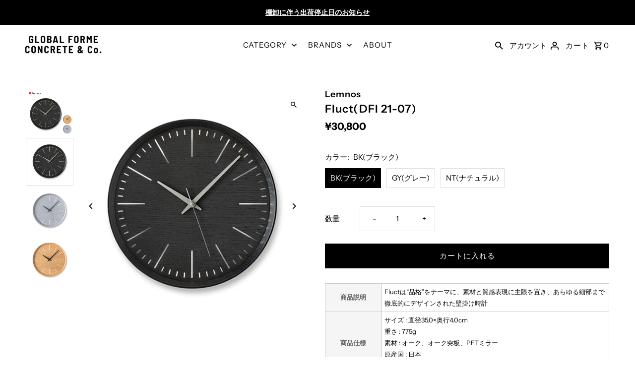

--- FILE ---
content_type: text/html; charset=utf-8
request_url: https://gfconcrete.net/products/gfc-lmn-0012
body_size: 29111
content:
<!DOCTYPE html>
<html class="no-js" lang="ja">
<head>
  <meta charset="utf-8" />
  <meta name="viewport" content="width=device-width,initial-scale=1,minimum-scale=1">

  <!-- Establish early connection to external domains -->
  <link rel="preconnect" href="https://cdn.shopify.com" crossorigin>
  <link rel="preconnect" href="https://fonts.shopify.com" crossorigin>
  <link rel="preconnect" href="https://monorail-edge.shopifysvc.com">
  <link rel="preconnect" href="//ajax.googleapis.com" crossorigin /><!-- Preload onDomain stylesheets and script libraries -->
  <link rel="preload" href="//gfconcrete.net/cdn/shop/t/3/assets/stylesheet.css?v=177542892837292767101694767077" as="style">
  <link rel="preload" href="//gfconcrete.net/cdn/shop/t/3/assets/gfc.css?v=65514851696507109761764832815" as="style">
  <link rel="preconnect" href="https://fonts.googleapis.com">
  <link rel="preconnect" href="https://fonts.gstatic.com" crossorigin>
  <link href="https://fonts.googleapis.com/css2?family=BIZ+UDPMincho&family=Noto+Serif+JP:wght@200..900&display=swap" rel="stylesheet">
  <link rel="preload" as="font" href="//gfconcrete.net/cdn/fonts/instrument_sans/instrumentsans_n4.db86542ae5e1596dbdb28c279ae6c2086c4c5bfa.woff2" type="font/woff2" crossorigin>
  <link rel="preload" as="font" href="//gfconcrete.net/cdn/fonts/instrument_sans/instrumentsans_n4.db86542ae5e1596dbdb28c279ae6c2086c4c5bfa.woff2" type="font/woff2" crossorigin>
  <link rel="preload" as="font" href="//gfconcrete.net/cdn/fonts/instrument_sans/instrumentsans_n6.27dc66245013a6f7f317d383a3cc9a0c347fb42d.woff2" type="font/woff2" crossorigin>
  <link rel="preload" href="//gfconcrete.net/cdn/shop/t/3/assets/eventemitter3.min.js?v=27939738353326123541694767077" as="script"><link rel="preload" href="//gfconcrete.net/cdn/shop/t/3/assets/vendor-video.js?v=112486824910932804751694767077" as="script"><link rel="preload" href="//gfconcrete.net/cdn/shop/t/3/assets/theme.js?v=137027542604478981711721716507" as="script">

  
  <link rel="canonical" href="https://gfconcrete.net/products/gfc-lmn-0012" /><title>Fluct(DFI 21-07)
 &ndash; GLOBAL FORME CONCRETE</title>
  <meta name="description" content="商品説明 Fluctは“品格”をテーマに、素材と質感表現に主眼を置き、あらゆる細部まで徹底的にデザインされた壁掛け時計 商品仕様 サイズ : 直径35.0×奥行4.0cm 重さ : 775g 素材 : オーク、オーク突板、PETミラー 原産国 : 日本 運針 : スイープセコンド サイズ 直径 奥行 35.0cm 4.0cm JANコード 4515030076636 : Fluct(DFI 21-07 BK) 4515030101109 : Fluct(DFI 21-07 GY) 4515030076629 : Fluct(DFI 21-07 NT) Lemnos / Fluct(DFI 21-07) 「Fluctは“品格”をテーマ" />

  
<meta property="og:image" content="http://gfconcrete.net/cdn/shop/products/gfc-lmn-0012.jpg?v=1694064072&width=1024">
  <meta property="og:image:secure_url" content="https://gfconcrete.net/cdn/shop/products/gfc-lmn-0012.jpg?v=1694064072&width=1024">
  <meta property="og:image:width" content="630">
  <meta property="og:image:height" content="630">
<meta property="og:site_name" content="GLOBAL FORME CONCRETE">



  <meta name="twitter:card" content="summary">


  <meta name="twitter:site" content="@GFConcrete/">



  <meta name="twitter:title" content="Fluct(DFI 21-07)">
  <meta name="twitter:description" content="


商品説明
Fluctは“品格”をテーマに、素材と質感表現に主眼を置き、あらゆる細部まで徹底的にデザインされた壁掛け時計


商品仕様
サイズ : 直径35.0×奥行4.0cm
重さ : 775g
素材 : オーク、オーク突板、PETミラー
原産国 : 日本
運針 : スイープセコンド


サイズ




直径
奥行


35.0cm
4.0c">
  <meta name="twitter:image" content="https://gfconcrete.net/cdn/shop/products/gfc-lmn-0012.jpg?v=1694064072&width=1024">
  <meta name="twitter:image:width" content="480">
  <meta name="twitter:image:height" content="480">


  
  <script type="application/ld+json">
   {
     "@context": "https://schema.org",
     "@type": "Product",
     "id": "gfc-lmn-0012",
     "url": "//products/gfc-lmn-0012",
     "image": "//gfconcrete.net/cdn/shop/products/gfc-lmn-0012.jpg?v=1694064072&width=1024",
     "name": "Fluct(DFI 21-07)",
     "brand": {
        "@type": "Brand",
        "name": "Lemnos"
      },
     "description": "


商品説明
Fluctは“品格”をテーマに、素材と質感表現に主眼を置き、あらゆる細部まで徹底的にデザインされた壁掛け時計


商品仕様
サイズ : 直径35.0×奥行4.0cm
重さ : 775g
素材 : オーク、オーク突板、PETミラー
原産国 : 日本
運針 : スイープセコンド


サイズ




直径
奥行


35.0cm
4.0cm








JANコード
4515030076636 : Fluct(DFI 21-07 BK)
4515030101109 : Fluct(DFI 21-07 GY)
4515030076629 : Fluct(DFI 21-07 NT)





Lemnos / Fluct(DFI 21-07)



「Fluctは“品格”をテーマに、素材と質感表現に主眼を置き、あらゆる細部まで徹底的にデザインされた壁掛け時計





































","sku": "gfc-lmn-0012-bk","offers": [
       
       {
         "@type": "Offer",
         "price": "30,800",
         "priceCurrency": "JPY",
         "availability" : "http://schema.org/InStock",
         "priceValidUntil": "2030-01-01",
         "url": "/products/gfc-lmn-0012"
       },
       
       {
         "@type": "Offer",
         "price": "30,800",
         "priceCurrency": "JPY",
         "availability" : "http://schema.org/InStock",
         "priceValidUntil": "2030-01-01",
         "url": "/products/gfc-lmn-0012"
       },
       
       {
         "@type": "Offer",
         "price": "30,800",
         "priceCurrency": "JPY",
         "availability" : "http://schema.org/InStock",
         "priceValidUntil": "2030-01-01",
         "url": "/products/gfc-lmn-0012"
       }
       
    ]}
  </script>


  <style data-shopify>
:root {
    --main-family: "Instrument Sans", sans-serif;
    --main-weight: 400;
    --main-style: normal;
    --nav-family: "Instrument Sans", sans-serif;
    --nav-weight: 400;
    --nav-style: normal;
    --heading-family: "Instrument Sans", sans-serif;
    --heading-weight: 600;
    --heading-style: normal;

    --announcement-size: 14px;
    --font-size: 15px;
    --h1-size: 26px;
    --h2-size: 22px;
    --h3-size: 18px;
    --h4-size: calc(var(--font-size) + 2px);
    --h5-size: calc(var(--font-size) + 1px);
    --nav-size: 15px;
    --border-weight: 3px;
    --top-bar-background: #000000;
    --top-bar-color: #ffffff;
    --social-links: #ffffff;
    --header-background: #ffffff;
    --cart-links: #000000;
    --header-float-color: #ffffff;
    --background: #ffffff;
    --heading-color: #000000;
    --hero-color: #ffffff;
    --text-color: #000000;
    --sale-color: #bc0000;
    --dotted-color: #dddddd;
    --button-color: #000000;
    --button-text: #ffffff;
    --button-hover: #000000;
    --button-text-hover: #ffffff;
    --secondary-button-color: #ddd;
    --secondary-button-text: #000;
    --navigation: rgba(0,0,0,0);
    --nav-color: #000000;
    --nav-hover-color: #ffffff;
    --nav-hover-link-color: #000000;
    --new-background: #ffffff;
    --new-text: #000000;
    --sale-background: #bc0000;
    --sale-text: #ffffff;
    --soldout-background: #222;
    --soldout-text: #ffffff;
    --footer-background: #ffffff;
    --footer-color: #000000;
    --footer-border: #e5e5e5;
    --error-msg-dark: #e81000;
    --error-msg-light: #ffeae8;
    --success-msg-dark: #007f5f;
    --success-msg-light: #e5fff8;
    --free-shipping-bg: #313131;
    --free-shipping-text: #fff;
    --error-color: #c60808;
    --error-color-light: #fdd0d0;
    --keyboard-focus-color: #cccccc;
    --keyboard-focus-border-style: dotted;
    --keyboard-focus-border-weight: 1;
    --icon-border-color: #e6e6e6;
    --thumbnail-slider-outline-color: #666666;
    --price-unit-price-color: #999999;
    --select-arrow-bg: url(//gfconcrete.net/cdn/shop/t/3/assets/select-arrow.png?v=112595941721225094991694767077);
    --product-info-align: center;
    --color-filter-size: 18px;
    --color-body-text: var(--text-color);
    --color-body: var(--background);
    --color-bg: var(--background);
    --disabled-text: #808080;
    --section-padding: 55px;
    --button-border-radius: 0px;

    --star-active: rgb(0, 0, 0);
    --star-inactive: rgb(204, 204, 204);

    --section-background: #ffffff;
    --section-overlay-color: 0, 0, 0;
    --section-overlay-opacity: 0;
    --section-button-size: 15px;

    --age-text-color: #262b2c;
    --age-bg-color: #faf4e8;


  }
  @media (max-width: 740px) {
    :root {
      --font-size: calc(15px - (15px * 0.15));
      --nav-size: calc(15px - (15px * 0.15));
      --h1-size: calc(26px - (26px * 0.15));
      --h2-size: calc(22px - (22px * 0.15));
      --h3-size: calc(18px - (18px * 0.15));
    }
  }
</style>


  <link rel="stylesheet" href="//gfconcrete.net/cdn/shop/t/3/assets/stylesheet.css?v=177542892837292767101694767077" type="text/css">
  <link rel="stylesheet" href="//gfconcrete.net/cdn/shop/t/3/assets/gfc.css?v=65514851696507109761764832815" type="text/css">
  
  <style>
  @font-face {
  font-family: "Instrument Sans";
  font-weight: 400;
  font-style: normal;
  font-display: swap;
  src: url("//gfconcrete.net/cdn/fonts/instrument_sans/instrumentsans_n4.db86542ae5e1596dbdb28c279ae6c2086c4c5bfa.woff2") format("woff2"),
       url("//gfconcrete.net/cdn/fonts/instrument_sans/instrumentsans_n4.510f1b081e58d08c30978f465518799851ef6d8b.woff") format("woff");
}

  @font-face {
  font-family: "Instrument Sans";
  font-weight: 400;
  font-style: normal;
  font-display: swap;
  src: url("//gfconcrete.net/cdn/fonts/instrument_sans/instrumentsans_n4.db86542ae5e1596dbdb28c279ae6c2086c4c5bfa.woff2") format("woff2"),
       url("//gfconcrete.net/cdn/fonts/instrument_sans/instrumentsans_n4.510f1b081e58d08c30978f465518799851ef6d8b.woff") format("woff");
}

  @font-face {
  font-family: "Instrument Sans";
  font-weight: 600;
  font-style: normal;
  font-display: swap;
  src: url("//gfconcrete.net/cdn/fonts/instrument_sans/instrumentsans_n6.27dc66245013a6f7f317d383a3cc9a0c347fb42d.woff2") format("woff2"),
       url("//gfconcrete.net/cdn/fonts/instrument_sans/instrumentsans_n6.1a71efbeeb140ec495af80aad612ad55e19e6d0e.woff") format("woff");
}

  @font-face {
  font-family: "Instrument Sans";
  font-weight: 700;
  font-style: normal;
  font-display: swap;
  src: url("//gfconcrete.net/cdn/fonts/instrument_sans/instrumentsans_n7.e4ad9032e203f9a0977786c356573ced65a7419a.woff2") format("woff2"),
       url("//gfconcrete.net/cdn/fonts/instrument_sans/instrumentsans_n7.b9e40f166fb7639074ba34738101a9d2990bb41a.woff") format("woff");
}

  @font-face {
  font-family: "Instrument Sans";
  font-weight: 400;
  font-style: italic;
  font-display: swap;
  src: url("//gfconcrete.net/cdn/fonts/instrument_sans/instrumentsans_i4.028d3c3cd8d085648c808ceb20cd2fd1eb3560e5.woff2") format("woff2"),
       url("//gfconcrete.net/cdn/fonts/instrument_sans/instrumentsans_i4.7e90d82df8dee29a99237cd19cc529d2206706a2.woff") format("woff");
}

  @font-face {
  font-family: "Instrument Sans";
  font-weight: 700;
  font-style: italic;
  font-display: swap;
  src: url("//gfconcrete.net/cdn/fonts/instrument_sans/instrumentsans_i7.d6063bb5d8f9cbf96eace9e8801697c54f363c6a.woff2") format("woff2"),
       url("//gfconcrete.net/cdn/fonts/instrument_sans/instrumentsans_i7.ce33afe63f8198a3ac4261b826b560103542cd36.woff") format("woff");
}

  </style>

  <script>window.performance && window.performance.mark && window.performance.mark('shopify.content_for_header.start');</script><meta name="google-site-verification" content="uXHGYBZ1NxO7dV6Op7EoANm5ewiVUKZohUhNDtnrlv8">
<meta id="shopify-digital-wallet" name="shopify-digital-wallet" content="/76138283297/digital_wallets/dialog">
<meta name="shopify-checkout-api-token" content="10fcb14c01e38b9d13004dccf04e538f">
<link rel="alternate" type="application/json+oembed" href="https://gfconcrete.net/products/gfc-lmn-0012.oembed">
<script async="async" src="/checkouts/internal/preloads.js?locale=ja-JP"></script>
<link rel="preconnect" href="https://shop.app" crossorigin="anonymous">
<script async="async" src="https://shop.app/checkouts/internal/preloads.js?locale=ja-JP&shop_id=76138283297" crossorigin="anonymous"></script>
<script id="apple-pay-shop-capabilities" type="application/json">{"shopId":76138283297,"countryCode":"JP","currencyCode":"JPY","merchantCapabilities":["supports3DS"],"merchantId":"gid:\/\/shopify\/Shop\/76138283297","merchantName":"GLOBAL FORME CONCRETE","requiredBillingContactFields":["postalAddress","email","phone"],"requiredShippingContactFields":["postalAddress","email","phone"],"shippingType":"shipping","supportedNetworks":["visa","masterCard","amex","jcb","discover"],"total":{"type":"pending","label":"GLOBAL FORME CONCRETE","amount":"1.00"},"shopifyPaymentsEnabled":true,"supportsSubscriptions":true}</script>
<script id="shopify-features" type="application/json">{"accessToken":"10fcb14c01e38b9d13004dccf04e538f","betas":["rich-media-storefront-analytics"],"domain":"gfconcrete.net","predictiveSearch":false,"shopId":76138283297,"locale":"ja"}</script>
<script>var Shopify = Shopify || {};
Shopify.shop = "gfconcrete.myshopify.com";
Shopify.locale = "ja";
Shopify.currency = {"active":"JPY","rate":"1.0"};
Shopify.country = "JP";
Shopify.theme = {"name":"Fashionopolism","id":159842795809,"schema_name":"Fashionopolism","schema_version":"9.1.0","theme_store_id":141,"role":"main"};
Shopify.theme.handle = "null";
Shopify.theme.style = {"id":null,"handle":null};
Shopify.cdnHost = "gfconcrete.net/cdn";
Shopify.routes = Shopify.routes || {};
Shopify.routes.root = "/";</script>
<script type="module">!function(o){(o.Shopify=o.Shopify||{}).modules=!0}(window);</script>
<script>!function(o){function n(){var o=[];function n(){o.push(Array.prototype.slice.apply(arguments))}return n.q=o,n}var t=o.Shopify=o.Shopify||{};t.loadFeatures=n(),t.autoloadFeatures=n()}(window);</script>
<script>
  window.ShopifyPay = window.ShopifyPay || {};
  window.ShopifyPay.apiHost = "shop.app\/pay";
  window.ShopifyPay.redirectState = null;
</script>
<script id="shop-js-analytics" type="application/json">{"pageType":"product"}</script>
<script defer="defer" async type="module" src="//gfconcrete.net/cdn/shopifycloud/shop-js/modules/v2/client.init-shop-cart-sync_0MstufBG.ja.esm.js"></script>
<script defer="defer" async type="module" src="//gfconcrete.net/cdn/shopifycloud/shop-js/modules/v2/chunk.common_jll-23Z1.esm.js"></script>
<script defer="defer" async type="module" src="//gfconcrete.net/cdn/shopifycloud/shop-js/modules/v2/chunk.modal_HXih6-AF.esm.js"></script>
<script type="module">
  await import("//gfconcrete.net/cdn/shopifycloud/shop-js/modules/v2/client.init-shop-cart-sync_0MstufBG.ja.esm.js");
await import("//gfconcrete.net/cdn/shopifycloud/shop-js/modules/v2/chunk.common_jll-23Z1.esm.js");
await import("//gfconcrete.net/cdn/shopifycloud/shop-js/modules/v2/chunk.modal_HXih6-AF.esm.js");

  window.Shopify.SignInWithShop?.initShopCartSync?.({"fedCMEnabled":true,"windoidEnabled":true});

</script>
<script>
  window.Shopify = window.Shopify || {};
  if (!window.Shopify.featureAssets) window.Shopify.featureAssets = {};
  window.Shopify.featureAssets['shop-js'] = {"shop-cart-sync":["modules/v2/client.shop-cart-sync_DN7iwvRY.ja.esm.js","modules/v2/chunk.common_jll-23Z1.esm.js","modules/v2/chunk.modal_HXih6-AF.esm.js"],"init-fed-cm":["modules/v2/client.init-fed-cm_DmZOWWut.ja.esm.js","modules/v2/chunk.common_jll-23Z1.esm.js","modules/v2/chunk.modal_HXih6-AF.esm.js"],"shop-cash-offers":["modules/v2/client.shop-cash-offers_HFfvn_Gz.ja.esm.js","modules/v2/chunk.common_jll-23Z1.esm.js","modules/v2/chunk.modal_HXih6-AF.esm.js"],"shop-login-button":["modules/v2/client.shop-login-button_BVN3pvk0.ja.esm.js","modules/v2/chunk.common_jll-23Z1.esm.js","modules/v2/chunk.modal_HXih6-AF.esm.js"],"pay-button":["modules/v2/client.pay-button_CyS_4GVi.ja.esm.js","modules/v2/chunk.common_jll-23Z1.esm.js","modules/v2/chunk.modal_HXih6-AF.esm.js"],"shop-button":["modules/v2/client.shop-button_zh22db91.ja.esm.js","modules/v2/chunk.common_jll-23Z1.esm.js","modules/v2/chunk.modal_HXih6-AF.esm.js"],"avatar":["modules/v2/client.avatar_BTnouDA3.ja.esm.js"],"init-windoid":["modules/v2/client.init-windoid_BlVJIuJ5.ja.esm.js","modules/v2/chunk.common_jll-23Z1.esm.js","modules/v2/chunk.modal_HXih6-AF.esm.js"],"init-shop-for-new-customer-accounts":["modules/v2/client.init-shop-for-new-customer-accounts_BqzwtUK7.ja.esm.js","modules/v2/client.shop-login-button_BVN3pvk0.ja.esm.js","modules/v2/chunk.common_jll-23Z1.esm.js","modules/v2/chunk.modal_HXih6-AF.esm.js"],"init-shop-email-lookup-coordinator":["modules/v2/client.init-shop-email-lookup-coordinator_DKDv3hKi.ja.esm.js","modules/v2/chunk.common_jll-23Z1.esm.js","modules/v2/chunk.modal_HXih6-AF.esm.js"],"init-shop-cart-sync":["modules/v2/client.init-shop-cart-sync_0MstufBG.ja.esm.js","modules/v2/chunk.common_jll-23Z1.esm.js","modules/v2/chunk.modal_HXih6-AF.esm.js"],"shop-toast-manager":["modules/v2/client.shop-toast-manager_BkVvTGW3.ja.esm.js","modules/v2/chunk.common_jll-23Z1.esm.js","modules/v2/chunk.modal_HXih6-AF.esm.js"],"init-customer-accounts":["modules/v2/client.init-customer-accounts_CZbUHFPX.ja.esm.js","modules/v2/client.shop-login-button_BVN3pvk0.ja.esm.js","modules/v2/chunk.common_jll-23Z1.esm.js","modules/v2/chunk.modal_HXih6-AF.esm.js"],"init-customer-accounts-sign-up":["modules/v2/client.init-customer-accounts-sign-up_C0QA8nCd.ja.esm.js","modules/v2/client.shop-login-button_BVN3pvk0.ja.esm.js","modules/v2/chunk.common_jll-23Z1.esm.js","modules/v2/chunk.modal_HXih6-AF.esm.js"],"shop-follow-button":["modules/v2/client.shop-follow-button_CSkbpFfm.ja.esm.js","modules/v2/chunk.common_jll-23Z1.esm.js","modules/v2/chunk.modal_HXih6-AF.esm.js"],"checkout-modal":["modules/v2/client.checkout-modal_rYdHFJTE.ja.esm.js","modules/v2/chunk.common_jll-23Z1.esm.js","modules/v2/chunk.modal_HXih6-AF.esm.js"],"shop-login":["modules/v2/client.shop-login_DeXIozZF.ja.esm.js","modules/v2/chunk.common_jll-23Z1.esm.js","modules/v2/chunk.modal_HXih6-AF.esm.js"],"lead-capture":["modules/v2/client.lead-capture_DGEoeVgo.ja.esm.js","modules/v2/chunk.common_jll-23Z1.esm.js","modules/v2/chunk.modal_HXih6-AF.esm.js"],"payment-terms":["modules/v2/client.payment-terms_BXPcfuME.ja.esm.js","modules/v2/chunk.common_jll-23Z1.esm.js","modules/v2/chunk.modal_HXih6-AF.esm.js"]};
</script>
<script>(function() {
  var isLoaded = false;
  function asyncLoad() {
    if (isLoaded) return;
    isLoaded = true;
    var urls = ["https:\/\/cdn.nfcube.com\/instafeed-3af1f054302a6b6a5844799dfecb9333.js?shop=gfconcrete.myshopify.com"];
    for (var i = 0; i < urls.length; i++) {
      var s = document.createElement('script');
      s.type = 'text/javascript';
      s.async = true;
      s.src = urls[i];
      var x = document.getElementsByTagName('script')[0];
      x.parentNode.insertBefore(s, x);
    }
  };
  if(window.attachEvent) {
    window.attachEvent('onload', asyncLoad);
  } else {
    window.addEventListener('load', asyncLoad, false);
  }
})();</script>
<script id="__st">var __st={"a":76138283297,"offset":32400,"reqid":"f46c1e4c-0b48-4317-b889-45e08730b3a5-1769449404","pageurl":"gfconcrete.net\/products\/gfc-lmn-0012","u":"e04870578af4","p":"product","rtyp":"product","rid":8595261522209};</script>
<script>window.ShopifyPaypalV4VisibilityTracking = true;</script>
<script id="captcha-bootstrap">!function(){'use strict';const t='contact',e='account',n='new_comment',o=[[t,t],['blogs',n],['comments',n],[t,'customer']],c=[[e,'customer_login'],[e,'guest_login'],[e,'recover_customer_password'],[e,'create_customer']],r=t=>t.map((([t,e])=>`form[action*='/${t}']:not([data-nocaptcha='true']) input[name='form_type'][value='${e}']`)).join(','),a=t=>()=>t?[...document.querySelectorAll(t)].map((t=>t.form)):[];function s(){const t=[...o],e=r(t);return a(e)}const i='password',u='form_key',d=['recaptcha-v3-token','g-recaptcha-response','h-captcha-response',i],f=()=>{try{return window.sessionStorage}catch{return}},m='__shopify_v',_=t=>t.elements[u];function p(t,e,n=!1){try{const o=window.sessionStorage,c=JSON.parse(o.getItem(e)),{data:r}=function(t){const{data:e,action:n}=t;return t[m]||n?{data:e,action:n}:{data:t,action:n}}(c);for(const[e,n]of Object.entries(r))t.elements[e]&&(t.elements[e].value=n);n&&o.removeItem(e)}catch(o){console.error('form repopulation failed',{error:o})}}const l='form_type',E='cptcha';function T(t){t.dataset[E]=!0}const w=window,h=w.document,L='Shopify',v='ce_forms',y='captcha';let A=!1;((t,e)=>{const n=(g='f06e6c50-85a8-45c8-87d0-21a2b65856fe',I='https://cdn.shopify.com/shopifycloud/storefront-forms-hcaptcha/ce_storefront_forms_captcha_hcaptcha.v1.5.2.iife.js',D={infoText:'hCaptchaによる保護',privacyText:'プライバシー',termsText:'利用規約'},(t,e,n)=>{const o=w[L][v],c=o.bindForm;if(c)return c(t,g,e,D).then(n);var r;o.q.push([[t,g,e,D],n]),r=I,A||(h.body.append(Object.assign(h.createElement('script'),{id:'captcha-provider',async:!0,src:r})),A=!0)});var g,I,D;w[L]=w[L]||{},w[L][v]=w[L][v]||{},w[L][v].q=[],w[L][y]=w[L][y]||{},w[L][y].protect=function(t,e){n(t,void 0,e),T(t)},Object.freeze(w[L][y]),function(t,e,n,w,h,L){const[v,y,A,g]=function(t,e,n){const i=e?o:[],u=t?c:[],d=[...i,...u],f=r(d),m=r(i),_=r(d.filter((([t,e])=>n.includes(e))));return[a(f),a(m),a(_),s()]}(w,h,L),I=t=>{const e=t.target;return e instanceof HTMLFormElement?e:e&&e.form},D=t=>v().includes(t);t.addEventListener('submit',(t=>{const e=I(t);if(!e)return;const n=D(e)&&!e.dataset.hcaptchaBound&&!e.dataset.recaptchaBound,o=_(e),c=g().includes(e)&&(!o||!o.value);(n||c)&&t.preventDefault(),c&&!n&&(function(t){try{if(!f())return;!function(t){const e=f();if(!e)return;const n=_(t);if(!n)return;const o=n.value;o&&e.removeItem(o)}(t);const e=Array.from(Array(32),(()=>Math.random().toString(36)[2])).join('');!function(t,e){_(t)||t.append(Object.assign(document.createElement('input'),{type:'hidden',name:u})),t.elements[u].value=e}(t,e),function(t,e){const n=f();if(!n)return;const o=[...t.querySelectorAll(`input[type='${i}']`)].map((({name:t})=>t)),c=[...d,...o],r={};for(const[a,s]of new FormData(t).entries())c.includes(a)||(r[a]=s);n.setItem(e,JSON.stringify({[m]:1,action:t.action,data:r}))}(t,e)}catch(e){console.error('failed to persist form',e)}}(e),e.submit())}));const S=(t,e)=>{t&&!t.dataset[E]&&(n(t,e.some((e=>e===t))),T(t))};for(const o of['focusin','change'])t.addEventListener(o,(t=>{const e=I(t);D(e)&&S(e,y())}));const B=e.get('form_key'),M=e.get(l),P=B&&M;t.addEventListener('DOMContentLoaded',(()=>{const t=y();if(P)for(const e of t)e.elements[l].value===M&&p(e,B);[...new Set([...A(),...v().filter((t=>'true'===t.dataset.shopifyCaptcha))])].forEach((e=>S(e,t)))}))}(h,new URLSearchParams(w.location.search),n,t,e,['guest_login'])})(!0,!0)}();</script>
<script integrity="sha256-4kQ18oKyAcykRKYeNunJcIwy7WH5gtpwJnB7kiuLZ1E=" data-source-attribution="shopify.loadfeatures" defer="defer" src="//gfconcrete.net/cdn/shopifycloud/storefront/assets/storefront/load_feature-a0a9edcb.js" crossorigin="anonymous"></script>
<script crossorigin="anonymous" defer="defer" src="//gfconcrete.net/cdn/shopifycloud/storefront/assets/shopify_pay/storefront-65b4c6d7.js?v=20250812"></script>
<script data-source-attribution="shopify.dynamic_checkout.dynamic.init">var Shopify=Shopify||{};Shopify.PaymentButton=Shopify.PaymentButton||{isStorefrontPortableWallets:!0,init:function(){window.Shopify.PaymentButton.init=function(){};var t=document.createElement("script");t.src="https://gfconcrete.net/cdn/shopifycloud/portable-wallets/latest/portable-wallets.ja.js",t.type="module",document.head.appendChild(t)}};
</script>
<script data-source-attribution="shopify.dynamic_checkout.buyer_consent">
  function portableWalletsHideBuyerConsent(e){var t=document.getElementById("shopify-buyer-consent"),n=document.getElementById("shopify-subscription-policy-button");t&&n&&(t.classList.add("hidden"),t.setAttribute("aria-hidden","true"),n.removeEventListener("click",e))}function portableWalletsShowBuyerConsent(e){var t=document.getElementById("shopify-buyer-consent"),n=document.getElementById("shopify-subscription-policy-button");t&&n&&(t.classList.remove("hidden"),t.removeAttribute("aria-hidden"),n.addEventListener("click",e))}window.Shopify?.PaymentButton&&(window.Shopify.PaymentButton.hideBuyerConsent=portableWalletsHideBuyerConsent,window.Shopify.PaymentButton.showBuyerConsent=portableWalletsShowBuyerConsent);
</script>
<script data-source-attribution="shopify.dynamic_checkout.cart.bootstrap">document.addEventListener("DOMContentLoaded",(function(){function t(){return document.querySelector("shopify-accelerated-checkout-cart, shopify-accelerated-checkout")}if(t())Shopify.PaymentButton.init();else{new MutationObserver((function(e,n){t()&&(Shopify.PaymentButton.init(),n.disconnect())})).observe(document.body,{childList:!0,subtree:!0})}}));
</script>
<link id="shopify-accelerated-checkout-styles" rel="stylesheet" media="screen" href="https://gfconcrete.net/cdn/shopifycloud/portable-wallets/latest/accelerated-checkout-backwards-compat.css" crossorigin="anonymous">
<style id="shopify-accelerated-checkout-cart">
        #shopify-buyer-consent {
  margin-top: 1em;
  display: inline-block;
  width: 100%;
}

#shopify-buyer-consent.hidden {
  display: none;
}

#shopify-subscription-policy-button {
  background: none;
  border: none;
  padding: 0;
  text-decoration: underline;
  font-size: inherit;
  cursor: pointer;
}

#shopify-subscription-policy-button::before {
  box-shadow: none;
}

      </style>

<script>window.performance && window.performance.mark && window.performance.mark('shopify.content_for_header.end');</script>

<script src="https://cdn.shopify.com/extensions/019b8d54-2388-79d8-becc-d32a3afe2c7a/omnisend-50/assets/omnisend-in-shop.js" type="text/javascript" defer="defer"></script>
<link href="https://monorail-edge.shopifysvc.com" rel="dns-prefetch">
<script>(function(){if ("sendBeacon" in navigator && "performance" in window) {try {var session_token_from_headers = performance.getEntriesByType('navigation')[0].serverTiming.find(x => x.name == '_s').description;} catch {var session_token_from_headers = undefined;}var session_cookie_matches = document.cookie.match(/_shopify_s=([^;]*)/);var session_token_from_cookie = session_cookie_matches && session_cookie_matches.length === 2 ? session_cookie_matches[1] : "";var session_token = session_token_from_headers || session_token_from_cookie || "";function handle_abandonment_event(e) {var entries = performance.getEntries().filter(function(entry) {return /monorail-edge.shopifysvc.com/.test(entry.name);});if (!window.abandonment_tracked && entries.length === 0) {window.abandonment_tracked = true;var currentMs = Date.now();var navigation_start = performance.timing.navigationStart;var payload = {shop_id: 76138283297,url: window.location.href,navigation_start,duration: currentMs - navigation_start,session_token,page_type: "product"};window.navigator.sendBeacon("https://monorail-edge.shopifysvc.com/v1/produce", JSON.stringify({schema_id: "online_store_buyer_site_abandonment/1.1",payload: payload,metadata: {event_created_at_ms: currentMs,event_sent_at_ms: currentMs}}));}}window.addEventListener('pagehide', handle_abandonment_event);}}());</script>
<script id="web-pixels-manager-setup">(function e(e,d,r,n,o){if(void 0===o&&(o={}),!Boolean(null===(a=null===(i=window.Shopify)||void 0===i?void 0:i.analytics)||void 0===a?void 0:a.replayQueue)){var i,a;window.Shopify=window.Shopify||{};var t=window.Shopify;t.analytics=t.analytics||{};var s=t.analytics;s.replayQueue=[],s.publish=function(e,d,r){return s.replayQueue.push([e,d,r]),!0};try{self.performance.mark("wpm:start")}catch(e){}var l=function(){var e={modern:/Edge?\/(1{2}[4-9]|1[2-9]\d|[2-9]\d{2}|\d{4,})\.\d+(\.\d+|)|Firefox\/(1{2}[4-9]|1[2-9]\d|[2-9]\d{2}|\d{4,})\.\d+(\.\d+|)|Chrom(ium|e)\/(9{2}|\d{3,})\.\d+(\.\d+|)|(Maci|X1{2}).+ Version\/(15\.\d+|(1[6-9]|[2-9]\d|\d{3,})\.\d+)([,.]\d+|)( \(\w+\)|)( Mobile\/\w+|) Safari\/|Chrome.+OPR\/(9{2}|\d{3,})\.\d+\.\d+|(CPU[ +]OS|iPhone[ +]OS|CPU[ +]iPhone|CPU IPhone OS|CPU iPad OS)[ +]+(15[._]\d+|(1[6-9]|[2-9]\d|\d{3,})[._]\d+)([._]\d+|)|Android:?[ /-](13[3-9]|1[4-9]\d|[2-9]\d{2}|\d{4,})(\.\d+|)(\.\d+|)|Android.+Firefox\/(13[5-9]|1[4-9]\d|[2-9]\d{2}|\d{4,})\.\d+(\.\d+|)|Android.+Chrom(ium|e)\/(13[3-9]|1[4-9]\d|[2-9]\d{2}|\d{4,})\.\d+(\.\d+|)|SamsungBrowser\/([2-9]\d|\d{3,})\.\d+/,legacy:/Edge?\/(1[6-9]|[2-9]\d|\d{3,})\.\d+(\.\d+|)|Firefox\/(5[4-9]|[6-9]\d|\d{3,})\.\d+(\.\d+|)|Chrom(ium|e)\/(5[1-9]|[6-9]\d|\d{3,})\.\d+(\.\d+|)([\d.]+$|.*Safari\/(?![\d.]+ Edge\/[\d.]+$))|(Maci|X1{2}).+ Version\/(10\.\d+|(1[1-9]|[2-9]\d|\d{3,})\.\d+)([,.]\d+|)( \(\w+\)|)( Mobile\/\w+|) Safari\/|Chrome.+OPR\/(3[89]|[4-9]\d|\d{3,})\.\d+\.\d+|(CPU[ +]OS|iPhone[ +]OS|CPU[ +]iPhone|CPU IPhone OS|CPU iPad OS)[ +]+(10[._]\d+|(1[1-9]|[2-9]\d|\d{3,})[._]\d+)([._]\d+|)|Android:?[ /-](13[3-9]|1[4-9]\d|[2-9]\d{2}|\d{4,})(\.\d+|)(\.\d+|)|Mobile Safari.+OPR\/([89]\d|\d{3,})\.\d+\.\d+|Android.+Firefox\/(13[5-9]|1[4-9]\d|[2-9]\d{2}|\d{4,})\.\d+(\.\d+|)|Android.+Chrom(ium|e)\/(13[3-9]|1[4-9]\d|[2-9]\d{2}|\d{4,})\.\d+(\.\d+|)|Android.+(UC? ?Browser|UCWEB|U3)[ /]?(15\.([5-9]|\d{2,})|(1[6-9]|[2-9]\d|\d{3,})\.\d+)\.\d+|SamsungBrowser\/(5\.\d+|([6-9]|\d{2,})\.\d+)|Android.+MQ{2}Browser\/(14(\.(9|\d{2,})|)|(1[5-9]|[2-9]\d|\d{3,})(\.\d+|))(\.\d+|)|K[Aa][Ii]OS\/(3\.\d+|([4-9]|\d{2,})\.\d+)(\.\d+|)/},d=e.modern,r=e.legacy,n=navigator.userAgent;return n.match(d)?"modern":n.match(r)?"legacy":"unknown"}(),u="modern"===l?"modern":"legacy",c=(null!=n?n:{modern:"",legacy:""})[u],f=function(e){return[e.baseUrl,"/wpm","/b",e.hashVersion,"modern"===e.buildTarget?"m":"l",".js"].join("")}({baseUrl:d,hashVersion:r,buildTarget:u}),m=function(e){var d=e.version,r=e.bundleTarget,n=e.surface,o=e.pageUrl,i=e.monorailEndpoint;return{emit:function(e){var a=e.status,t=e.errorMsg,s=(new Date).getTime(),l=JSON.stringify({metadata:{event_sent_at_ms:s},events:[{schema_id:"web_pixels_manager_load/3.1",payload:{version:d,bundle_target:r,page_url:o,status:a,surface:n,error_msg:t},metadata:{event_created_at_ms:s}}]});if(!i)return console&&console.warn&&console.warn("[Web Pixels Manager] No Monorail endpoint provided, skipping logging."),!1;try{return self.navigator.sendBeacon.bind(self.navigator)(i,l)}catch(e){}var u=new XMLHttpRequest;try{return u.open("POST",i,!0),u.setRequestHeader("Content-Type","text/plain"),u.send(l),!0}catch(e){return console&&console.warn&&console.warn("[Web Pixels Manager] Got an unhandled error while logging to Monorail."),!1}}}}({version:r,bundleTarget:l,surface:e.surface,pageUrl:self.location.href,monorailEndpoint:e.monorailEndpoint});try{o.browserTarget=l,function(e){var d=e.src,r=e.async,n=void 0===r||r,o=e.onload,i=e.onerror,a=e.sri,t=e.scriptDataAttributes,s=void 0===t?{}:t,l=document.createElement("script"),u=document.querySelector("head"),c=document.querySelector("body");if(l.async=n,l.src=d,a&&(l.integrity=a,l.crossOrigin="anonymous"),s)for(var f in s)if(Object.prototype.hasOwnProperty.call(s,f))try{l.dataset[f]=s[f]}catch(e){}if(o&&l.addEventListener("load",o),i&&l.addEventListener("error",i),u)u.appendChild(l);else{if(!c)throw new Error("Did not find a head or body element to append the script");c.appendChild(l)}}({src:f,async:!0,onload:function(){if(!function(){var e,d;return Boolean(null===(d=null===(e=window.Shopify)||void 0===e?void 0:e.analytics)||void 0===d?void 0:d.initialized)}()){var d=window.webPixelsManager.init(e)||void 0;if(d){var r=window.Shopify.analytics;r.replayQueue.forEach((function(e){var r=e[0],n=e[1],o=e[2];d.publishCustomEvent(r,n,o)})),r.replayQueue=[],r.publish=d.publishCustomEvent,r.visitor=d.visitor,r.initialized=!0}}},onerror:function(){return m.emit({status:"failed",errorMsg:"".concat(f," has failed to load")})},sri:function(e){var d=/^sha384-[A-Za-z0-9+/=]+$/;return"string"==typeof e&&d.test(e)}(c)?c:"",scriptDataAttributes:o}),m.emit({status:"loading"})}catch(e){m.emit({status:"failed",errorMsg:(null==e?void 0:e.message)||"Unknown error"})}}})({shopId: 76138283297,storefrontBaseUrl: "https://gfconcrete.net",extensionsBaseUrl: "https://extensions.shopifycdn.com/cdn/shopifycloud/web-pixels-manager",monorailEndpoint: "https://monorail-edge.shopifysvc.com/unstable/produce_batch",surface: "storefront-renderer",enabledBetaFlags: ["2dca8a86"],webPixelsConfigList: [{"id":"1962082593","configuration":"{\"config\":\"{\\\"google_tag_ids\\\":[\\\"G-NJ6FW25ZCY\\\"],\\\"target_country\\\":\\\"ZZ\\\",\\\"gtag_events\\\":[{\\\"type\\\":\\\"begin_checkout\\\",\\\"action_label\\\":\\\"G-NJ6FW25ZCY\\\"},{\\\"type\\\":\\\"search\\\",\\\"action_label\\\":\\\"G-NJ6FW25ZCY\\\"},{\\\"type\\\":\\\"view_item\\\",\\\"action_label\\\":\\\"G-NJ6FW25ZCY\\\"},{\\\"type\\\":\\\"purchase\\\",\\\"action_label\\\":\\\"G-NJ6FW25ZCY\\\"},{\\\"type\\\":\\\"page_view\\\",\\\"action_label\\\":\\\"G-NJ6FW25ZCY\\\"},{\\\"type\\\":\\\"add_payment_info\\\",\\\"action_label\\\":\\\"G-NJ6FW25ZCY\\\"},{\\\"type\\\":\\\"add_to_cart\\\",\\\"action_label\\\":\\\"G-NJ6FW25ZCY\\\"}],\\\"enable_monitoring_mode\\\":false}\"}","eventPayloadVersion":"v1","runtimeContext":"OPEN","scriptVersion":"b2a88bafab3e21179ed38636efcd8a93","type":"APP","apiClientId":1780363,"privacyPurposes":[],"dataSharingAdjustments":{"protectedCustomerApprovalScopes":["read_customer_address","read_customer_email","read_customer_name","read_customer_personal_data","read_customer_phone"]}},{"id":"138084641","eventPayloadVersion":"1","runtimeContext":"LAX","scriptVersion":"1","type":"CUSTOM","privacyPurposes":["ANALYTICS","MARKETING","SALE_OF_DATA"],"name":"affi tracker"},{"id":"shopify-app-pixel","configuration":"{}","eventPayloadVersion":"v1","runtimeContext":"STRICT","scriptVersion":"0450","apiClientId":"shopify-pixel","type":"APP","privacyPurposes":["ANALYTICS","MARKETING"]},{"id":"shopify-custom-pixel","eventPayloadVersion":"v1","runtimeContext":"LAX","scriptVersion":"0450","apiClientId":"shopify-pixel","type":"CUSTOM","privacyPurposes":["ANALYTICS","MARKETING"]}],isMerchantRequest: false,initData: {"shop":{"name":"GLOBAL FORME CONCRETE","paymentSettings":{"currencyCode":"JPY"},"myshopifyDomain":"gfconcrete.myshopify.com","countryCode":"JP","storefrontUrl":"https:\/\/gfconcrete.net"},"customer":null,"cart":null,"checkout":null,"productVariants":[{"price":{"amount":30800.0,"currencyCode":"JPY"},"product":{"title":"Fluct(DFI 21-07)","vendor":"Lemnos","id":"8595261522209","untranslatedTitle":"Fluct(DFI 21-07)","url":"\/products\/gfc-lmn-0012","type":""},"id":"46749311500577","image":{"src":"\/\/gfconcrete.net\/cdn\/shop\/files\/gfc-lmn-0012-bk.jpg?v=1719802572"},"sku":"gfc-lmn-0012-bk","title":"BK(ブラック)","untranslatedTitle":"BK(ブラック)"},{"price":{"amount":30800.0,"currencyCode":"JPY"},"product":{"title":"Fluct(DFI 21-07)","vendor":"Lemnos","id":"8595261522209","untranslatedTitle":"Fluct(DFI 21-07)","url":"\/products\/gfc-lmn-0012","type":""},"id":"46749311533345","image":{"src":"\/\/gfconcrete.net\/cdn\/shop\/files\/gfc-lmn-0012-gy.jpg?v=1719802650"},"sku":"gfc-lmn-0012-gy","title":"GY(グレー)","untranslatedTitle":"GY(グレー)"},{"price":{"amount":30800.0,"currencyCode":"JPY"},"product":{"title":"Fluct(DFI 21-07)","vendor":"Lemnos","id":"8595261522209","untranslatedTitle":"Fluct(DFI 21-07)","url":"\/products\/gfc-lmn-0012","type":""},"id":"46749311566113","image":{"src":"\/\/gfconcrete.net\/cdn\/shop\/files\/gfc-lmn-0012-nt.jpg?v=1719802689"},"sku":"gfc-lmn-0012-nt","title":"NT(ナチュラル)","untranslatedTitle":"NT(ナチュラル)"}],"purchasingCompany":null},},"https://gfconcrete.net/cdn","fcfee988w5aeb613cpc8e4bc33m6693e112",{"modern":"","legacy":""},{"shopId":"76138283297","storefrontBaseUrl":"https:\/\/gfconcrete.net","extensionBaseUrl":"https:\/\/extensions.shopifycdn.com\/cdn\/shopifycloud\/web-pixels-manager","surface":"storefront-renderer","enabledBetaFlags":"[\"2dca8a86\"]","isMerchantRequest":"false","hashVersion":"fcfee988w5aeb613cpc8e4bc33m6693e112","publish":"custom","events":"[[\"page_viewed\",{}],[\"product_viewed\",{\"productVariant\":{\"price\":{\"amount\":30800.0,\"currencyCode\":\"JPY\"},\"product\":{\"title\":\"Fluct(DFI 21-07)\",\"vendor\":\"Lemnos\",\"id\":\"8595261522209\",\"untranslatedTitle\":\"Fluct(DFI 21-07)\",\"url\":\"\/products\/gfc-lmn-0012\",\"type\":\"\"},\"id\":\"46749311500577\",\"image\":{\"src\":\"\/\/gfconcrete.net\/cdn\/shop\/files\/gfc-lmn-0012-bk.jpg?v=1719802572\"},\"sku\":\"gfc-lmn-0012-bk\",\"title\":\"BK(ブラック)\",\"untranslatedTitle\":\"BK(ブラック)\"}}]]"});</script><script>
  window.ShopifyAnalytics = window.ShopifyAnalytics || {};
  window.ShopifyAnalytics.meta = window.ShopifyAnalytics.meta || {};
  window.ShopifyAnalytics.meta.currency = 'JPY';
  var meta = {"product":{"id":8595261522209,"gid":"gid:\/\/shopify\/Product\/8595261522209","vendor":"Lemnos","type":"","handle":"gfc-lmn-0012","variants":[{"id":46749311500577,"price":3080000,"name":"Fluct(DFI 21-07) - BK(ブラック)","public_title":"BK(ブラック)","sku":"gfc-lmn-0012-bk"},{"id":46749311533345,"price":3080000,"name":"Fluct(DFI 21-07) - GY(グレー)","public_title":"GY(グレー)","sku":"gfc-lmn-0012-gy"},{"id":46749311566113,"price":3080000,"name":"Fluct(DFI 21-07) - NT(ナチュラル)","public_title":"NT(ナチュラル)","sku":"gfc-lmn-0012-nt"}],"remote":false},"page":{"pageType":"product","resourceType":"product","resourceId":8595261522209,"requestId":"f46c1e4c-0b48-4317-b889-45e08730b3a5-1769449404"}};
  for (var attr in meta) {
    window.ShopifyAnalytics.meta[attr] = meta[attr];
  }
</script>
<script class="analytics">
  (function () {
    var customDocumentWrite = function(content) {
      var jquery = null;

      if (window.jQuery) {
        jquery = window.jQuery;
      } else if (window.Checkout && window.Checkout.$) {
        jquery = window.Checkout.$;
      }

      if (jquery) {
        jquery('body').append(content);
      }
    };

    var hasLoggedConversion = function(token) {
      if (token) {
        return document.cookie.indexOf('loggedConversion=' + token) !== -1;
      }
      return false;
    }

    var setCookieIfConversion = function(token) {
      if (token) {
        var twoMonthsFromNow = new Date(Date.now());
        twoMonthsFromNow.setMonth(twoMonthsFromNow.getMonth() + 2);

        document.cookie = 'loggedConversion=' + token + '; expires=' + twoMonthsFromNow;
      }
    }

    var trekkie = window.ShopifyAnalytics.lib = window.trekkie = window.trekkie || [];
    if (trekkie.integrations) {
      return;
    }
    trekkie.methods = [
      'identify',
      'page',
      'ready',
      'track',
      'trackForm',
      'trackLink'
    ];
    trekkie.factory = function(method) {
      return function() {
        var args = Array.prototype.slice.call(arguments);
        args.unshift(method);
        trekkie.push(args);
        return trekkie;
      };
    };
    for (var i = 0; i < trekkie.methods.length; i++) {
      var key = trekkie.methods[i];
      trekkie[key] = trekkie.factory(key);
    }
    trekkie.load = function(config) {
      trekkie.config = config || {};
      trekkie.config.initialDocumentCookie = document.cookie;
      var first = document.getElementsByTagName('script')[0];
      var script = document.createElement('script');
      script.type = 'text/javascript';
      script.onerror = function(e) {
        var scriptFallback = document.createElement('script');
        scriptFallback.type = 'text/javascript';
        scriptFallback.onerror = function(error) {
                var Monorail = {
      produce: function produce(monorailDomain, schemaId, payload) {
        var currentMs = new Date().getTime();
        var event = {
          schema_id: schemaId,
          payload: payload,
          metadata: {
            event_created_at_ms: currentMs,
            event_sent_at_ms: currentMs
          }
        };
        return Monorail.sendRequest("https://" + monorailDomain + "/v1/produce", JSON.stringify(event));
      },
      sendRequest: function sendRequest(endpointUrl, payload) {
        // Try the sendBeacon API
        if (window && window.navigator && typeof window.navigator.sendBeacon === 'function' && typeof window.Blob === 'function' && !Monorail.isIos12()) {
          var blobData = new window.Blob([payload], {
            type: 'text/plain'
          });

          if (window.navigator.sendBeacon(endpointUrl, blobData)) {
            return true;
          } // sendBeacon was not successful

        } // XHR beacon

        var xhr = new XMLHttpRequest();

        try {
          xhr.open('POST', endpointUrl);
          xhr.setRequestHeader('Content-Type', 'text/plain');
          xhr.send(payload);
        } catch (e) {
          console.log(e);
        }

        return false;
      },
      isIos12: function isIos12() {
        return window.navigator.userAgent.lastIndexOf('iPhone; CPU iPhone OS 12_') !== -1 || window.navigator.userAgent.lastIndexOf('iPad; CPU OS 12_') !== -1;
      }
    };
    Monorail.produce('monorail-edge.shopifysvc.com',
      'trekkie_storefront_load_errors/1.1',
      {shop_id: 76138283297,
      theme_id: 159842795809,
      app_name: "storefront",
      context_url: window.location.href,
      source_url: "//gfconcrete.net/cdn/s/trekkie.storefront.a804e9514e4efded663580eddd6991fcc12b5451.min.js"});

        };
        scriptFallback.async = true;
        scriptFallback.src = '//gfconcrete.net/cdn/s/trekkie.storefront.a804e9514e4efded663580eddd6991fcc12b5451.min.js';
        first.parentNode.insertBefore(scriptFallback, first);
      };
      script.async = true;
      script.src = '//gfconcrete.net/cdn/s/trekkie.storefront.a804e9514e4efded663580eddd6991fcc12b5451.min.js';
      first.parentNode.insertBefore(script, first);
    };
    trekkie.load(
      {"Trekkie":{"appName":"storefront","development":false,"defaultAttributes":{"shopId":76138283297,"isMerchantRequest":null,"themeId":159842795809,"themeCityHash":"13437322479882765297","contentLanguage":"ja","currency":"JPY","eventMetadataId":"cd461173-dc65-477a-8823-de8f3a534e57"},"isServerSideCookieWritingEnabled":true,"monorailRegion":"shop_domain","enabledBetaFlags":["65f19447"]},"Session Attribution":{},"S2S":{"facebookCapiEnabled":false,"source":"trekkie-storefront-renderer","apiClientId":580111}}
    );

    var loaded = false;
    trekkie.ready(function() {
      if (loaded) return;
      loaded = true;

      window.ShopifyAnalytics.lib = window.trekkie;

      var originalDocumentWrite = document.write;
      document.write = customDocumentWrite;
      try { window.ShopifyAnalytics.merchantGoogleAnalytics.call(this); } catch(error) {};
      document.write = originalDocumentWrite;

      window.ShopifyAnalytics.lib.page(null,{"pageType":"product","resourceType":"product","resourceId":8595261522209,"requestId":"f46c1e4c-0b48-4317-b889-45e08730b3a5-1769449404","shopifyEmitted":true});

      var match = window.location.pathname.match(/checkouts\/(.+)\/(thank_you|post_purchase)/)
      var token = match? match[1]: undefined;
      if (!hasLoggedConversion(token)) {
        setCookieIfConversion(token);
        window.ShopifyAnalytics.lib.track("Viewed Product",{"currency":"JPY","variantId":46749311500577,"productId":8595261522209,"productGid":"gid:\/\/shopify\/Product\/8595261522209","name":"Fluct(DFI 21-07) - BK(ブラック)","price":"30800","sku":"gfc-lmn-0012-bk","brand":"Lemnos","variant":"BK(ブラック)","category":"","nonInteraction":true,"remote":false},undefined,undefined,{"shopifyEmitted":true});
      window.ShopifyAnalytics.lib.track("monorail:\/\/trekkie_storefront_viewed_product\/1.1",{"currency":"JPY","variantId":46749311500577,"productId":8595261522209,"productGid":"gid:\/\/shopify\/Product\/8595261522209","name":"Fluct(DFI 21-07) - BK(ブラック)","price":"30800","sku":"gfc-lmn-0012-bk","brand":"Lemnos","variant":"BK(ブラック)","category":"","nonInteraction":true,"remote":false,"referer":"https:\/\/gfconcrete.net\/products\/gfc-lmn-0012"});
      }
    });


        var eventsListenerScript = document.createElement('script');
        eventsListenerScript.async = true;
        eventsListenerScript.src = "//gfconcrete.net/cdn/shopifycloud/storefront/assets/shop_events_listener-3da45d37.js";
        document.getElementsByTagName('head')[0].appendChild(eventsListenerScript);

})();</script>
<script
  defer
  src="https://gfconcrete.net/cdn/shopifycloud/perf-kit/shopify-perf-kit-3.0.4.min.js"
  data-application="storefront-renderer"
  data-shop-id="76138283297"
  data-render-region="gcp-us-east1"
  data-page-type="product"
  data-theme-instance-id="159842795809"
  data-theme-name="Fashionopolism"
  data-theme-version="9.1.0"
  data-monorail-region="shop_domain"
  data-resource-timing-sampling-rate="10"
  data-shs="true"
  data-shs-beacon="true"
  data-shs-export-with-fetch="true"
  data-shs-logs-sample-rate="1"
  data-shs-beacon-endpoint="https://gfconcrete.net/api/collect"
></script>
</head>
<body class="gridlock template-product product theme-features__product-variants--swatches theme-features__section-title-border--none theme-features__details-align--center theme-features__image-hover-transition--true theme-features__ghost-buttons--false js-slideout-toggle-wrapper js-modal-toggle-wrapper">
  
  <div class="js-slideout-overlay site-overlay"></div>
  <div class="js-modal-overlay site-overlay"></div>


  <aside class="slideout slideout__drawer-left" data-wau-slideout="mobile-navigation" id="slideout-mobile-navigation">
    <div id="shopify-section-mobile-navigation" class="shopify-section"><nav class="mobile-menu" role="navigation" data-section-id="mobile-navigation" data-section-type="mobile-navigation">
  <div class="slideout__trigger--close">
    <button class="slideout__trigger-mobile-menu js-slideout-close" data-slideout-direction="left" aria-label="Close navigation" tabindex="0" type="button" name="button">
      <div class="icn-close"></div>
    </button>
  </div>
  
    
          <div class="mobile-menu__block mobile-menu__cart-status" >
            <a class="mobile-menu__cart-icon" href="/cart">
              <span class="vib-center">カート</span>
              <span class="mobile-menu__cart-count js-cart-count vib-center">0</span>

              
                
  
    <svg class="fash--apollo-bag mobile-menu__cart-icon--icon vib-center" height="14px" version="1.1" xmlns="http://www.w3.org/2000/svg" xmlns:xlink="http://www.w3.org/1999/xlink" x="0px" y="0px"
    viewBox="0 0 21.1 20" xml:space="preserve">
      <g class="hover-fill" fill="#000000">
        <path d="M14.7,4.2V2.1c0-1.2-0.9-2.1-2.1-2.1H8.4C7.3,0,6.3,0.9,6.3,2.1v2.1H0v13.7C0,19.1,0.9,20,2.1,20h16.8
        c1.2,0,2.1-0.9,2.1-2.1V4.2H14.7z M8.4,2.1h4.2v2.1H8.4V2.1z M18.9,17.9H2.1V6.3h16.8V17.9z"/>
      </g>
      <style>.mobile-menu__cart-icon .fash--apollo-bag:hover .hover-fill { fill: #000000;}</style>
    </svg>
  






              
            </a>
          </div>
      
    
    
<ul class="js-accordion js-accordion-mobile-nav c-accordion c-accordion--mobile-nav c-accordion--mobile- mobile-menu__block mobile-menu__accordion"
              id="c-accordion--mobile-"
               >

            
              

              
<li class="js-accordion-header c-accordion__header">
                  <a class="js-accordion-link c-accordion__link" href="/collections/all">CATEGORY</a>
                  <button class="dropdown-arrow" aria-label="CATEGORY" data-toggle="accordion" aria-expanded="false" aria-controls="c-accordion__panel--mobile--1" >
                    
  
    <svg class="fash--apollo-down-carrot c-accordion__header--icon vib-center" height="6px" version="1.1" xmlns="http://www.w3.org/2000/svg" xmlns:xlink="http://www.w3.org/1999/xlink" x="0px" y="0px"
    	 viewBox="0 0 20 13.3" xml:space="preserve">
      <g class="hover-fill" fill="#000000">
        <polygon points="17.7,0 10,8.3 2.3,0 0,2.5 10,13.3 20,2.5 "/>
      </g>
      <style>.c-accordion__header .fash--apollo-down-carrot:hover .hover-fill { fill: #000000;}</style>
    </svg>
  






                  </button>
                </li>

                <li class="c-accordion__panel c-accordion__panel--mobile--1" id="c-accordion__panel--mobile--1" data-parent="#c-accordion--mobile-">
                  

                  <ul class="js-accordion js-accordion-mobile-nav c-accordion c-accordion--mobile-nav c-accordion--mobile-nav__inner c-accordion--mobile--1" id="c-accordion--mobile--1">
                    
                      
                        <li>
                          <a class="js-accordion-link c-accordion__link" href="/collections/frame">写真立て・フレーム</a>
                        </li>
                      
                    
                      
                        <li>
                          <a class="js-accordion-link c-accordion__link" href="/collections/storage">収納用品・トレイ</a>
                        </li>
                      
                    
                      
                        <li>
                          <a class="js-accordion-link c-accordion__link" href="/collections/vase">花器・プランター</a>
                        </li>
                      
                    
                      
                        <li>
                          <a class="js-accordion-link c-accordion__link" href="/collections/decoration">デコレーション</a>
                        </li>
                      
                    
                      
                        <li>
                          <a class="js-accordion-link c-accordion__link" href="/collections/object">オブジェ</a>
                        </li>
                      
                    
                      
                        <li>
                          <a class="js-accordion-link c-accordion__link" href="/collections/clock">時計</a>
                        </li>
                      
                    
                      
                        <li>
                          <a class="js-accordion-link c-accordion__link" href="/collections/stationery">ステーショナリー</a>
                        </li>
                      
                    
                      
                        <li>
                          <a class="js-accordion-link c-accordion__link" href="/collections/desk">デスク小物</a>
                        </li>
                      
                    
                      
                        <li>
                          <a class="js-accordion-link c-accordion__link" href="/collections/keychain">キーホルダー　</a>
                        </li>
                      
                    
                      
                        <li>
                          <a class="js-accordion-link c-accordion__link" href="/collections/smoking">喫煙具</a>
                        </li>
                      
                    
                      
                        <li>
                          <a class="js-accordion-link c-accordion__link" href="/collections/bath">バストイレ雑貨</a>
                        </li>
                      
                    
                      
                        <li>
                          <a class="js-accordion-link c-accordion__link" href="/collections/entrance">玄関小物・靴べら</a>
                        </li>
                      
                    
                      
                        <li>
                          <a class="js-accordion-link c-accordion__link" href="/collections/fragrance">ヘルスケア・アロマ</a>
                        </li>
                      
                    
                      
                        <li>
                          <a class="js-accordion-link c-accordion__link" href="/collections/kitchen">キッチン雑貨</a>
                        </li>
                      
                    
                      
                        <li>
                          <a class="js-accordion-link c-accordion__link" href="/collections/food">食品</a>
                        </li>
                      
                    
                      
                        <li>
                          <a class="js-accordion-link c-accordion__link" href="/collections/fashion">ファッション</a>
                        </li>
                      
                    
                      
                        <li>
                          <a class="js-accordion-link c-accordion__link" href="/collections/accessories">ファッション小物</a>
                        </li>
                      
                    
                      
                        <li>
                          <a class="js-accordion-link c-accordion__link" href="/collections/bag">バッグ</a>
                        </li>
                      
                    
                      
                        <li>
                          <a class="js-accordion-link c-accordion__link" href="/collections/outdoor">アウトドア</a>
                        </li>
                      
                    
                  </ul>
                </li>
              

            
              

              
<li class="js-accordion-header c-accordion__header">
                  <a class="js-accordion-link c-accordion__link" href="/collections/all">BRANDS</a>
                  <button class="dropdown-arrow" aria-label="BRANDS" data-toggle="accordion" aria-expanded="false" aria-controls="c-accordion__panel--mobile--2" >
                    
  
    <svg class="fash--apollo-down-carrot c-accordion__header--icon vib-center" height="6px" version="1.1" xmlns="http://www.w3.org/2000/svg" xmlns:xlink="http://www.w3.org/1999/xlink" x="0px" y="0px"
    	 viewBox="0 0 20 13.3" xml:space="preserve">
      <g class="hover-fill" fill="#000000">
        <polygon points="17.7,0 10,8.3 2.3,0 0,2.5 10,13.3 20,2.5 "/>
      </g>
      <style>.c-accordion__header .fash--apollo-down-carrot:hover .hover-fill { fill: #000000;}</style>
    </svg>
  






                  </button>
                </li>

                <li class="c-accordion__panel c-accordion__panel--mobile--2" id="c-accordion__panel--mobile--2" data-parent="#c-accordion--mobile-">
                  

                  <ul class="js-accordion js-accordion-mobile-nav c-accordion c-accordion--mobile-nav c-accordion--mobile-nav__inner c-accordion--mobile--1" id="c-accordion--mobile--1">
                    
                      
                        <li>
                          <a class="js-accordion-link c-accordion__link" href="/collections/goody-grams">Goody Grams</a>
                        </li>
                      
                    
                      
                        <li>
                          <a class="js-accordion-link c-accordion__link" href="/collections/goody-grams-add">Goody Grams Add</a>
                        </li>
                      
                    
                      
                        <li>
                          <a class="js-accordion-link c-accordion__link" href="/collections/monique-chartland">MONIQUE CHARTLAND</a>
                        </li>
                      
                    
                      
                        <li>
                          <a class="js-accordion-link c-accordion__link" href="/collections/thru">THRU.</a>
                        </li>
                      
                    
                      
                        <li>
                          <a class="js-accordion-link c-accordion__link" href="/collections/mam-cafe">MAM CAFE</a>
                        </li>
                      
                    
                      
                        <li>
                          <a class="js-accordion-link c-accordion__link" href="/collections/stream-trail">Stream Trail</a>
                        </li>
                      
                    
                      
                        <li>
                          <a class="js-accordion-link c-accordion__link" href="/collections/fiiiiish">FiiiiiSH</a>
                        </li>
                      
                    
                      
                        <li>
                          <a class="js-accordion-link c-accordion__link" href="/collections/propaganda">Propaganda</a>
                        </li>
                      
                    
                      
                        <li>
                          <a class="js-accordion-link c-accordion__link" href="/collections/lemnos">Lemnos</a>
                        </li>
                      
                    
                      
                        <li>
                          <a class="js-accordion-link c-accordion__link" href="/collections/angler-s-house">Angler’s House</a>
                        </li>
                      
                    
                      
                        <li>
                          <a class="js-accordion-link c-accordion__link" href="/collections/small-good-things">SMALL GOOD THINGS</a>
                        </li>
                      
                    
                      
                        <li>
                          <a class="js-accordion-link c-accordion__link" href="/collections/marsmers">MARSMERS</a>
                        </li>
                      
                    
                      
                        <li>
                          <a class="js-accordion-link c-accordion__link" href="/collections/coddle">CODDLE</a>
                        </li>
                      
                    
                      
                        <li>
                          <a class="js-accordion-link c-accordion__link" href="/collections/breather">BREATHER</a>
                        </li>
                      
                    
                      
                        <li>
                          <a class="js-accordion-link c-accordion__link" href="/collections/concrete-select">Concrete select</a>
                        </li>
                      
                    
                  </ul>
                </li>
              

            
              

              
                <li>
                  <a class="js-accordion-link c-accordion__link" href="/pages/company">ABOUT</a>
                </li>
              

            
            
              
                <li class="mobile-menu__item">
                  <a href="/account/login">
                    
  
    <svg class="fash--apollo-user mobile-menu__item--icon vib-center" height="14px" version="1.1" xmlns="http://www.w3.org/2000/svg" xmlns:xlink="http://www.w3.org/1999/xlink" x="0px" y="0px"
    	 viewBox="0 0 20 20.2" xml:space="preserve">
       <g class="hover-fill" fill="#000000">
         <path d="M10,9c1.8,0,3.3-1.5,3.3-3.3S11.8,2.3,10,2.3S6.7,3.8,6.7,5.6S8.2,9,10,9z M10,11.2c-3.1,0-5.6-2.5-5.6-5.6
          S6.9,0.1,10,0.1s5.6,2.5,5.6,5.6S13.1,11.2,10,11.2z M17.8,20.1v-3.3c0-1.2-1-2.2-2.2-2.2H4.4c-1.2,0-2.2,1-2.2,2.2v3.3H0v-3.3
          c0-2.5,2-4.4,4.4-4.4h11.1c2.5,0,4.4,2,4.4,4.4v3.3H17.8z"/>
       </g>
       <style>.mobile-menu__item .fash--apollo-user:hover .hover-fill { fill: #000000;}</style>
    </svg>
  






                      <span class="vib-center">&nbsp;&nbsp; LOG IN/CREATE ACCOUNT</span>
                  </a>
                </li>
              
            
          </ul><!-- /.c-accordion.c-accordion--mobile-nav -->
        
    
    
        <div class="mobile-menu__block mobile-menu__search" ><predictive-search
            data-routes="/search/suggest"
            data-input-selector='input[name="q"]'
            data-results-selector="#predictive-search"
            ><form action="/search" method="get">
              <label class="visuallyhidden" for="q">SEARCH</label>
              <input
                type="text"
                name="q"
                id="q"
                placeholder="SEARCH"
                value=""role="combobox"
                  aria-expanded="false"
                  aria-owns="predictive-search-results-list"
                  aria-controls="predictive-search-results-list"
                  aria-haspopup="listbox"
                  aria-autocomplete="list"
                  autocorrect="off"
                  autocomplete="off"
                  autocapitalize="off"
                  spellcheck="false"/>
                <input name="options[prefix]" type="hidden" value="last">

                
                  <input type="hidden" name="type" value="product">
                
<div id="predictive-search" class="predictive-search" tabindex="-1"></div></form></predictive-search></div>
        
    
    
          <div class="mobile-menu__block mobile-menu__social text-center" >
            <ul id="social">
              
  <li>
    <a href="//www.facebook.com/globalformeconcrete/" target="_blank" aria-label="Facebook">
      


  
    <svg class="fash--facebook social-icons--icon" height="14px" version="1.1" xmlns="http://www.w3.org/2000/svg" xmlns:xlink="http://www.w3.org/1999/xlink" x="0px"
    y="0px" viewBox="0 0 11 20" xml:space="preserve">
      <g class="hover-fill" fill="">
        <path d="M11,0H8C5.2,0,3,2.2,3,5v3H0v4h3v8h4v-8h3l1-4H7V5c0-0.6,0.4-1,1-1h3V0z"/>
      </g>
      <style>.mobile-menu__block .fash--facebook:hover .hover-fill { fill: ;}</style>
    </svg>
  




    </a>
  </li>



  <li>
    <a href="//twitter.com/GFConcrete/" target="_blank" aria-label="Twitter">
      


  
    <svg class="fash--twitter social-icons--icon" height="14px" version="1.1" xmlns="http://www.w3.org/2000/svg" xmlns:xlink="http://www.w3.org/1999/xlink" x="0px"
    y="0px" viewBox="0 0 24.5 20" style="enable-background:new 0 0 24.5 20;" xml:space="preserve">
      <g class="hover-fill" fill="">
        <path d="M24.5,0c-1.1,0.8-2.2,1.3-3.5,1.7c-1.3-1.6-3.6-2.1-5.6-1.3S12.3,3,12.3,5v1.1c-4,0.1-7.7-1.8-10-5c0,0-4.5,10,5.6,14.5
        c-2.3,1.6-5,2.3-7.8,2.2c10,5.6,22.3,0,22.3-12.8c0-0.3,0-0.7-0.1-0.9C23.3,3,24.2,1.6,24.5,0z"/>
      </g>
      <style>.mobile-menu__block .fash--twitter:hover .hover-fill { fill: ;}</style>
    </svg>
  




    </a>
  </li>









    <li>
      <a href="//instagram.com/globalformeconcrete" target="_blank" aria-label="Instagram">
        


  
    <svg class="fash--instagram share-icons--icon" height="14px" version="1.1" xmlns="http://www.w3.org/2000/svg" xmlns:xlink="http://www.w3.org/1999/xlink" x="0px"
    y="0px" viewBox="0 0 19.9 20" xml:space="preserve">
      <g class="hover-fill" fill="">
        <path d="M10,4.8c-2.8,0-5.1,2.3-5.1,5.1S7.2,15,10,15s5.1-2.3,5.1-5.1S12.8,4.8,10,4.8z M10,13.2c-1.8,0-3.3-1.5-3.3-3.3
        S8.2,6.6,10,6.6s3.3,1.5,3.3,3.3S11.8,13.2,10,13.2z M15.2,3.4c-0.6,0-1.1,0.5-1.1,1.1s0.5,1.3,1.1,1.3s1.3-0.5,1.3-1.1
        c0-0.3-0.1-0.6-0.4-0.9S15.6,3.4,15.2,3.4z M19.9,9.9c0-1.4,0-2.7-0.1-4.1c-0.1-1.5-0.4-3-1.6-4.2C17,0.5,15.6,0.1,13.9,0
        c-1.2,0-2.6,0-3.9,0C8.6,0,7.2,0,5.8,0.1c-1.5,0-2.9,0.4-4.1,1.5S0.2,4.1,0.1,5.8C0,7.2,0,8.6,0,9.9c0,1.3,0,2.8,0.1,4.2
        c0.1,1.5,0.4,3,1.6,4.2c1.1,1.1,2.5,1.5,4.2,1.6C7.3,20,8.6,20,10,20s2.7,0,4.1-0.1c1.5-0.1,3-0.4,4.2-1.6c1.1-1.1,1.5-2.5,1.6-4.2
        C19.9,12.7,19.9,11.3,19.9,9.9z M17.6,15.7c-0.1,0.5-0.4,0.8-0.8,1.1c-0.4,0.4-0.6,0.5-1.1,0.8c-1.3,0.5-4.4,0.4-5.8,0.4
        s-4.6,0.1-5.8-0.4c-0.5-0.1-0.8-0.4-1.1-0.8c-0.4-0.4-0.5-0.6-0.8-1.1c-0.5-1.3-0.4-4.4-0.4-5.8S1.7,5.3,2.2,4.1
        C2.3,3.6,2.6,3.3,3,3s0.6-0.5,1.1-0.8c1.3-0.5,4.4-0.4,5.8-0.4s4.6-0.1,5.8,0.4c0.5,0.1,0.8,0.4,1.1,0.8c0.4,0.4,0.5,0.6,0.8,1.1
        C18.1,5.3,18,8.5,18,9.9S18.2,14.4,17.6,15.7z"/>
      </g>
      <style>.mobile-menu__block .fash--instagram:hover .hover-fill { fill: ;}</style>
    </svg>
  




      </a>
    </li>








            </ul>
          </div>
        
    
    <style>
      nav.mobile-menu {
        background: #ffffff;
        height: 100vh;
        text-align: left;
      }
      .mobile-menu {
        --background-color: #ffffff;
        --link-color: #000000;
        --border-color: #000000;
      }
      .mobile-menu #predictive-search {
        --ps-background-color: var(--background-color);
        --ps-border-color: var(--border-color);
        --ps-color: var(--link-color);
      }
      .mobile-menu .search-button {
        height: 41px !important;
        line-height: 41px !important;
      }
      .mobile-menu .search-button svg g {
        color: var(--link-color);
        fill: var(--link-color);
      }
      .slideout__drawer-left,
      .mobile-menu__search input {
        background: #ffffff;
      }
      .mobile-menu .mobile-menu__item {
        border-bottom: 1px solid #000000;
      }
      .mobile-menu__search form input,
      .mobile-menu__cart-icon,
      .mobile-menu__accordion > .mobile-menu__item:first-child {
        border-color: #000000;
      }
      .mobile-menu .mobile-menu__item a,
      .mobile-menu .accordion__submenu-2 a,
      .mobile-menu .accordion__submenu-1 a,
      .mobile-menu__cart-status a,
      .mobile-menu .mobile-menu__item i,
      .mobile-menu__featured-text p,
      .mobile-menu__featured-text a,
      .mobile-menu__search input,
      .mobile-menu__search input:focus {
        color: #000000;
      }
      .mobile-menu__search ::-webkit-input-placeholder { /* WebKit browsers */
        color: #000000;
      }
      .mobile-menu__search :-moz-placeholder { /* Mozilla Firefox 4 to 18 */
        color: #000000;
      }
      .mobile-menu__search ::-moz-placeholder { /* Mozilla Firefox 19+ */
        color: #000000;
      }
      .mobile-menu__search :-ms-input-placeholder { /* Internet Explorer 10+ */
        color: #000000;
      }
      .mobile-menu .accordion__submenu-2 a,
      .mobile-menu .accordion__submenu-1 a {
       opacity: 0.9;
      }
      .mobile-menu .slideout__trigger-mobile-menu .icn-close:after,
      .mobile-menu .slideout__trigger-mobile-menu .icn-close:before {
        border-color: #000000 !important;
      }

      /* inherit link color */
      .c-accordion.c-accordion--mobile-nav .dropdown-arrow {
        color: #000000;
        border-color: #000000;
      }
      .c-accordion.c-accordion--mobile-nav li:not(.c-accordion__panel) {
        border-color: #000000 !important;
      }
      .c-accordion.c-accordion--mobile-nav a {
        color: #000000;
      }

      /* Predictive search results - show as mobile in editor when triggered */
      @media screen and (min-width: 741px) {
        div#shopify-section-mobile-navigation li.product-index.span-2.md-span-4 {
           grid-column: auto / span 6;
           width: 100%;
        }
      }
      .slideout__trigger-mobile-menu {
        display: block !important;
      }
    </style>
  </nav>

</div>
  </aside>


  <div class="site-wrap">
    <div class="page-wrap">

      <!-- BEGIN sections: header-group -->
<div id="shopify-section-sections--20966885654817__header" class="shopify-section shopify-section-group-header-group js-site-header">


  
<div class="announcement__bar-section" data-section-id="sections--20966885654817__header" data-section-type="announcement-section">
  <div id="top-bar" class="js-top-bar ">
    
    <div class="row top-bar-grid">
      
      
      <div class="announcement__text text-only rte m0">
          <p><a href="/blogs/feature/棚卸に伴う出荷停止日のお知らせ" title="棚卸に伴う出荷停止日のお知らせ"><strong>棚卸に伴う出荷停止日のお知らせ</strong></a></p>
      </div>
      
      
    </div>
    
  </div>
</div>




<theme-header>
<div class="header-section js-header-section" data-section-id="sections--20966885654817__header" data-section-type="header-section">
  <header data-sticky-class="header--sticky" class="theme-header stickynav">
    

    <div id="identity" class="row">

      <div class="mobile-menu__trigger mobile-only span-1">
        <div class="slideout__trigger--open text-left">
          <button class="slideout__trigger-mobile-menu js-slideout-open text-left" data-wau-slideout-target="mobile-navigation" data-slideout-direction="left" aria-label="Open navigation" tabindex="0" type="button" name="button">
            
  
    <svg class="fash--apollo-menu-bars slideout__trigger-mobile-menu--icon vib-center" height="16px" version="1.1" xmlns="http://www.w3.org/2000/svg" xmlns:xlink="http://www.w3.org/1999/xlink" x="0px" y="0px"
    	 viewBox="0 0 20 13.3" xml:space="preserve">
      <g class="hover-fill" fill="var(--cart-links)">
        <polygon points="0,13.3 20,13.3 20,11.1 0,11.1 "/>
        <polygon points="0,7.8 20,7.8 20,5.6 0,5.6 "/>
        <polygon points="0,0 0,2.2 20,2.2 20,0 "/>
      </g>
      <style>.slideout__trigger-mobile-menu .fash--apollo-menu-bars:hover .hover-fill { fill: var(--cart-links);}</style>
    </svg>
  






          </button>
        </div>
      </div>

      

      <div id="logo" class="">
        
          <a href="/">
            


<div class="box-ratio " style="padding-bottom: 26.666666666666664%;">
  <img src="//gfconcrete.net/cdn/shop/files/hd_logo2020.png?v=1693211475&amp;width=1200" alt="" srcset="//gfconcrete.net/cdn/shop/files/hd_logo2020.png?v=1693211475&amp;width=200 200w, //gfconcrete.net/cdn/shop/files/hd_logo2020.png?v=1693211475&amp;width=300 300w, //gfconcrete.net/cdn/shop/files/hd_logo2020.png?v=1693211475&amp;width=400 400w, //gfconcrete.net/cdn/shop/files/hd_logo2020.png?v=1693211475&amp;width=500 500w, //gfconcrete.net/cdn/shop/files/hd_logo2020.png?v=1693211475&amp;width=600 600w, //gfconcrete.net/cdn/shop/files/hd_logo2020.png?v=1693211475&amp;width=700 700w, //gfconcrete.net/cdn/shop/files/hd_logo2020.png?v=1693211475&amp;width=800 800w, //gfconcrete.net/cdn/shop/files/hd_logo2020.png?v=1693211475&amp;width=1000 1000w, //gfconcrete.net/cdn/shop/files/hd_logo2020.png?v=1693211475&amp;width=1200 1200w" width="1200" height="320" loading="eager" sizes="(min-width: 1601px) 2000px,
  (min-width: 768px) and (max-width: 1600px) 1200px,
  (max-width: 767px) 100vw, 900px">
</div>
<noscript><img src="//gfconcrete.net/cdn/shop/files/hd_logo2020.png?v=1693211475&amp;width=1200" srcset="//gfconcrete.net/cdn/shop/files/hd_logo2020.png?v=1693211475&amp;width=352 352w, //gfconcrete.net/cdn/shop/files/hd_logo2020.png?v=1693211475&amp;width=832 832w, //gfconcrete.net/cdn/shop/files/hd_logo2020.png?v=1693211475&amp;width=1200 1200w" width="1200" height="320"></noscript>

          </a>
        
      </div>

      

      
				<nav class="navigation inline-header js-nav" data-sticky-class="navigation--sticky">
					<div id="navigation" class="navigation__maincontainer" >
						<ul id="nav">
							


  
  
  

  


    <!-- Start math for calculated multi column dropdowns -->
    <li data-active-class="navigation__menuitem--active" class="navigation__menuitem navigation__menuitem--dropdown js-aria-expand js-doubletap-to-go" aria-haspopup="true" aria-expanded="false" role="none">
      <a class="navigation__menulink js-menu-link js-open-dropdown-on-key" href="/collections/all">
        CATEGORY
        
  
    <svg class="fash--apollo-down-carrot navigation__menulink--icon vib-center" height="6px" version="1.1" xmlns="http://www.w3.org/2000/svg" xmlns:xlink="http://www.w3.org/1999/xlink" x="0px" y="0px"
    	 viewBox="0 0 20 13.3" xml:space="preserve">
      <g class="hover-fill" fill="var(--nav-color)">
        <polygon points="17.7,0 10,8.3 2.3,0 0,2.5 10,13.3 20,2.5 "/>
      </g>
      <style>.navigation__menulink .fash--apollo-down-carrot:hover .hover-fill { fill: ;}</style>
    </svg>
  






      </a>

      
        <ul class="megamenu">
  <div class="megamenu__container grid__wrapper full">
    <span class="span-12 auto grid__wrapper grid__wrapper-nest">

        
<li class="megamenu__splitcontainer span-4 auto" data-mega-"3" data-offset="0" data-index="1">
          <ul class="megamenu__listcontainer">
            
              <li class="megamenu__listitem">
                <a class="megamenu__listlink" href="/collections/frame">写真立て・フレーム</a>
                
              </li>
            
              <li class="megamenu__listitem">
                <a class="megamenu__listlink" href="/collections/storage">収納用品・トレイ</a>
                
              </li>
            
              <li class="megamenu__listitem">
                <a class="megamenu__listlink" href="/collections/vase">花器・プランター</a>
                
              </li>
            
              <li class="megamenu__listitem">
                <a class="megamenu__listlink" href="/collections/decoration">デコレーション</a>
                
              </li>
            
              <li class="megamenu__listitem">
                <a class="megamenu__listlink" href="/collections/object">オブジェ</a>
                
              </li>
            
              <li class="megamenu__listitem">
                <a class="megamenu__listlink" href="/collections/clock">時計</a>
                
              </li>
            
              <li class="megamenu__listitem">
                <a class="megamenu__listlink" href="/collections/stationery">ステーショナリー</a>
                
              </li>
            
              <li class="megamenu__listitem">
                <a class="megamenu__listlink" href="/collections/desk">デスク小物</a>
                
              </li>
            
          </ul>
        </li>
      
<li class="megamenu__splitcontainer span-4 auto" data-mega-"3" data-offset="8" data-index="2">
          <ul class="megamenu__listcontainer">
            
              <li class="megamenu__listitem">
                <a class="megamenu__listlink" href="/collections/keychain">キーホルダー　</a>
                
              </li>
            
              <li class="megamenu__listitem">
                <a class="megamenu__listlink" href="/collections/smoking">喫煙具</a>
                
              </li>
            
              <li class="megamenu__listitem">
                <a class="megamenu__listlink" href="/collections/bath">バストイレ雑貨</a>
                
              </li>
            
              <li class="megamenu__listitem">
                <a class="megamenu__listlink" href="/collections/entrance">玄関小物・靴べら</a>
                
              </li>
            
              <li class="megamenu__listitem">
                <a class="megamenu__listlink" href="/collections/fragrance">ヘルスケア・アロマ</a>
                
              </li>
            
              <li class="megamenu__listitem">
                <a class="megamenu__listlink" href="/collections/kitchen">キッチン雑貨</a>
                
              </li>
            
              <li class="megamenu__listitem">
                <a class="megamenu__listlink" href="/collections/food">食品</a>
                
              </li>
            
              <li class="megamenu__listitem">
                <a class="megamenu__listlink" href="/collections/fashion">ファッション</a>
                
              </li>
            
          </ul>
        </li>
      

        
          <li class="megamenu__splitcontainer span-4 auto" data-mega-"3">
            <ul class="megamenu__listcontainer">
              
                <li class="megamenu__listitem">
                  <a class="megamenu__listlink" href="/collections/accessories">ファッション小物</a>
                  
                </li>
              
                <li class="megamenu__listitem">
                  <a class="megamenu__listlink" href="/collections/bag">バッグ</a>
                  
                </li>
              
                <li class="megamenu__listitem">
                  <a class="megamenu__listlink" href="/collections/outdoor">アウトドア</a>
                  
                </li>
              
            </ul>
          </li>
        
      
    </span>
  </div>
</ul>

        <!-- if the list is less than the chosen number -->
      
    </li>
    <!-- stop doing the math -->
  

  
  
  

  


    <!-- Start math for calculated multi column dropdowns -->
    <li data-active-class="navigation__menuitem--active" class="navigation__menuitem navigation__menuitem--dropdown js-aria-expand js-doubletap-to-go" aria-haspopup="true" aria-expanded="false" role="none">
      <a class="navigation__menulink js-menu-link js-open-dropdown-on-key" href="/collections/all">
        BRANDS
        
  
    <svg class="fash--apollo-down-carrot navigation__menulink--icon vib-center" height="6px" version="1.1" xmlns="http://www.w3.org/2000/svg" xmlns:xlink="http://www.w3.org/1999/xlink" x="0px" y="0px"
    	 viewBox="0 0 20 13.3" xml:space="preserve">
      <g class="hover-fill" fill="var(--nav-color)">
        <polygon points="17.7,0 10,8.3 2.3,0 0,2.5 10,13.3 20,2.5 "/>
      </g>
      <style>.navigation__menulink .fash--apollo-down-carrot:hover .hover-fill { fill: ;}</style>
    </svg>
  






      </a>

      
        <ul class="megamenu">
  <div class="megamenu__container grid__wrapper full">
    <span class="span-12 auto grid__wrapper grid__wrapper-nest">

        
<li class="megamenu__splitcontainer span-6 auto" data-mega-"2" data-offset="0" data-index="1">
          <ul class="megamenu__listcontainer">
            
              <li class="megamenu__listitem">
                <a class="megamenu__listlink" href="/collections/goody-grams">Goody Grams</a>
                
              </li>
            
              <li class="megamenu__listitem">
                <a class="megamenu__listlink" href="/collections/goody-grams-add">Goody Grams Add</a>
                
              </li>
            
              <li class="megamenu__listitem">
                <a class="megamenu__listlink" href="/collections/monique-chartland">MONIQUE CHARTLAND</a>
                
              </li>
            
              <li class="megamenu__listitem">
                <a class="megamenu__listlink" href="/collections/thru">THRU.</a>
                
              </li>
            
              <li class="megamenu__listitem">
                <a class="megamenu__listlink" href="/collections/mam-cafe">MAM CAFE</a>
                
              </li>
            
              <li class="megamenu__listitem">
                <a class="megamenu__listlink" href="/collections/stream-trail">Stream Trail</a>
                
              </li>
            
              <li class="megamenu__listitem">
                <a class="megamenu__listlink" href="/collections/fiiiiish">FiiiiiSH</a>
                
              </li>
            
              <li class="megamenu__listitem">
                <a class="megamenu__listlink" href="/collections/propaganda">Propaganda</a>
                
              </li>
            
          </ul>
        </li>
      

        
          <li class="megamenu__splitcontainer span-6 auto" data-mega-"2">
            <ul class="megamenu__listcontainer">
              
                <li class="megamenu__listitem">
                  <a class="megamenu__listlink" href="/collections/lemnos">Lemnos</a>
                  
                </li>
              
                <li class="megamenu__listitem">
                  <a class="megamenu__listlink" href="/collections/angler-s-house">Angler’s House</a>
                  
                </li>
              
                <li class="megamenu__listitem">
                  <a class="megamenu__listlink" href="/collections/small-good-things">SMALL GOOD THINGS</a>
                  
                </li>
              
                <li class="megamenu__listitem">
                  <a class="megamenu__listlink" href="/collections/marsmers">MARSMERS</a>
                  
                </li>
              
                <li class="megamenu__listitem">
                  <a class="megamenu__listlink" href="/collections/coddle">CODDLE</a>
                  
                </li>
              
                <li class="megamenu__listitem">
                  <a class="megamenu__listlink" href="/collections/breather">BREATHER</a>
                  
                </li>
              
                <li class="megamenu__listitem">
                  <a class="megamenu__listlink" href="/collections/concrete-select">Concrete select</a>
                  
                </li>
              
            </ul>
          </li>
        
      
    </span>
  </div>
</ul>

        <!-- if the list is less than the chosen number -->
      
    </li>
    <!-- stop doing the math -->
  

  
  
  

  
    <li class="navigation__menuitem" role="none">
      <a class="navigation__menulink js-menu-link" aria-label="ABOUT" href="/pages/company">ABOUT</a>
    </li>
  


						</ul>
					</div>
				</nav>
      

      <div id="cart-container" class="">
        <ul id="cart">
          <li class="search-icon">
            <button class="slideout__trigger-search button-as-link js-modal-open"
                    data-wau-modal-target="search-modal"
                    aria-label="SEARCH"
                    aria-haspopup="true"
                    aria-expanded="false"
                    tabindex="0" type="button" name="button">
                
  
    <svg class="fash--apollo-search vib-center" height="16px" version="1.1" xmlns="http://www.w3.org/2000/svg" xmlns:xlink="http://www.w3.org/1999/xlink" x="0px" y="0px"
    	 viewBox="0 0 20 20" xml:space="preserve">
      <g class="hover-fill" fill="var(--cart-links)">
        <path d="M14.3,12.6h-0.9l-0.3-0.3c1.1-1.3,1.8-3,1.8-4.8c0-4.1-3.3-7.4-7.4-7.4S0,3.3,0,7.4c0,4.1,3.3,7.4,7.4,7.4
        c1.8,0,3.5-0.7,4.8-1.8l0.3,0.3v0.9l5.7,5.7l1.7-1.7L14.3,12.6z M7.4,12.6c-2.8,0-5.1-2.3-5.1-5.1c0-2.8,2.3-5.1,5.1-5.1
        s5.1,2.3,5.1,5.1C12.6,10.3,10.3,12.6,7.4,12.6z"/>
      </g>
      <style>.slideout__trigger-search .fash--apollo-search:hover .hover-fill { fill: var(--cart-links);}</style>
    </svg>
  






            </button>
            
              <div class="search-modal-content" data-wau-modal-content="search-modal" data-wau-modal-full style="display: none;">
                
<predictive-search
  data-routes="/search/suggest"
  data-input-selector='input[name="q"]'
  data-results-selector="#predictive-search"
  ><form action="/search" method="get" class="header-search-form">
    <div class="header-search-form__inner">
    <label class="visuallyhidden" for="header-search">SEARCH</label>
    <input
      type="text"
      class="header-search"
      name="q"
      id="header-search"
      placeholder="SEARCH"
      value=""role="combobox"
        aria-expanded="false"
        aria-owns="predictive-search-results-list"
        aria-controls="predictive-search-results-list"
        aria-haspopup="listbox"
        aria-autocomplete="list"
        autocorrect="off"
        autocomplete="off"
        autocapitalize="off"
        spellcheck="false"/>
    <button type="submit" class="search-button">
      
  
    <svg class="fash--apollo-search vib-center" height="14px" version="1.1" xmlns="http://www.w3.org/2000/svg" xmlns:xlink="http://www.w3.org/1999/xlink" x="0px" y="0px"
    	 viewBox="0 0 20 20" xml:space="preserve">
      <g class="hover-fill" fill="var(--cart-links)">
        <path d="M14.3,12.6h-0.9l-0.3-0.3c1.1-1.3,1.8-3,1.8-4.8c0-4.1-3.3-7.4-7.4-7.4S0,3.3,0,7.4c0,4.1,3.3,7.4,7.4,7.4
        c1.8,0,3.5-0.7,4.8-1.8l0.3,0.3v0.9l5.7,5.7l1.7-1.7L14.3,12.6z M7.4,12.6c-2.8,0-5.1-2.3-5.1-5.1c0-2.8,2.3-5.1,5.1-5.1
        s5.1,2.3,5.1,5.1C12.6,10.3,10.3,12.6,7.4,12.6z"/>
      </g>
      <style>.slideout__trigger-search .fash--apollo-search:hover .hover-fill { fill: var(--cart-links);}</style>
    </svg>
  






    </button>
    </div><!-- /.header-search-form__inner -->
    <input name="options[prefix]" type="hidden" value="last">

    
      <input type="hidden" name="type" value="product">
    
<div id="predictive-search" class="predictive-search" tabindex="-1"></div></form></predictive-search>
              </div>
            
          </li>

          
            
              <li class="cart-links__link-account customer-accounts">
                <a href="/account/login">
                  <span class="customer-words vib-center">アカウント</span>
                  
  
    <svg class="fash--apollo-user cart-links__link-account--icon vib-center" height="16px" version="1.1" xmlns="http://www.w3.org/2000/svg" xmlns:xlink="http://www.w3.org/1999/xlink" x="0px" y="0px"
    	 viewBox="0 0 20 20.2" xml:space="preserve">
       <g class="hover-fill" fill="var(--cart-links)">
         <path d="M10,9c1.8,0,3.3-1.5,3.3-3.3S11.8,2.3,10,2.3S6.7,3.8,6.7,5.6S8.2,9,10,9z M10,11.2c-3.1,0-5.6-2.5-5.6-5.6
          S6.9,0.1,10,0.1s5.6,2.5,5.6,5.6S13.1,11.2,10,11.2z M17.8,20.1v-3.3c0-1.2-1-2.2-2.2-2.2H4.4c-1.2,0-2.2,1-2.2,2.2v3.3H0v-3.3
          c0-2.5,2-4.4,4.4-4.4h11.1c2.5,0,4.4,2,4.4,4.4v3.3H17.8z"/>
       </g>
       <style>.cart-links__link-account .fash--apollo-user:hover .hover-fill { fill: var(--cart-links);}</style>
    </svg>
  






                </a>
              </li>
            
          

          
            <li class="cart-links__link-cart my-cart-link-container">
              <div class="slideout__trigger--open">
                <a href="/cart">
                  <button class="slideout__trigger-mobile-menu js-mini-cart-trigger js-slideout-open" data-wau-slideout-target="ajax-cart" data-slideout-direction="right" aria-label="Open cart" tabindex="0" type="button" name="button">
                    <span class="my-cart-text vib-center">カート</span>
                    
  
    <svg class="fash--apollo-cart cart-links__link-cart--icon vib-center" height="16px" version="1.1" xmlns="http://www.w3.org/2000/svg" xmlns:xlink="http://www.w3.org/1999/xlink" x="0px" y="0px"
    viewBox="0 0 20 20" xml:space="preserve">
      <g class="hover-fill" fill="var(--cart-links)">
        <path d="M14.6,11c0.8,0,1.4-0.4,1.7-1l3.6-6.5C20.2,2.8,19.8,2,19,2H4.2L3.3,0H0v2h2l3.6,7.6L4.2,12
        c-0.7,1.3,0.2,3,1.8,3h12v-2H6l1.1-2H14.6z M5.2,4h12.1l-2.8,5h-7L5.2,4z"/>
        <path d="M6,16c-1.1,0-2,0.9-2,2s0.9,2,2,2s2-0.9,2-2S7.1,16,6,16z"/>
        <path d="M16,16c-1.1,0-2,0.9-2,2s0.9,2,2,2s2-0.9,2-2S17.1,16,16,16z"/>
      </g>
      <style>.cart-links__link-cart .fash--apollo-cart:hover .hover-fill { fill: var(--cart-links);}</style>
    </svg>
  






                    <span class="js-cart-count vib-center">0</span>
                  </button>
                </a>
              </div>
            </li>
          
        </ul>
      </div>

    </div>

    
  </header>

  

  <div class="clear js-clear-element"></div>

  <style>
    
      .modal__inner-content-container form.header-search-form {
        position: relative;
      }
      .modal__inner-content-container button.search-button {
        position: absolute;
        right: 0;
        top: 0;
      }
    
    
      #logo img { max-width: 160px; }
      @media screen and (max-width: 740px) {
        #logo img { max-width: 200px; }
      }
      #logo { line-height: 0;}
    

    

    nav {
      
      line-height: 60px;
    }

    

    

    
      header.theme-header.stickynav #identity {
          display: grid;
          grid-template-columns: 1fr 2fr 1fr;
          padding-left: 10px;
          padding-right: 10px;
      }
      header.theme-header.stickynav #identity > div, #identity nav {
          float: none! important;
          width: unset !important;
          margin: 0;
          align-self: center;
      }
      header.theme-header.stickynav #identity #logo {
          justify-self: start;
      }
      header.theme-header.stickynav #identity nav.inline-header {
          justify-self: stretch;
      }
      header.theme-header.stickynav #identity #cart-container {
          justify-self: end;
      }

    	@media only screen and (max-width: 980px) {
    		header.theme-header.stickynav #identity nav.inline-header {
    			display: none;
    		}

    		header.theme-header.stickynav #identity #logo,
    		header.theme-header.stickynav #identity #cart-container,
    		header.theme-header.stickynav #identity > div{
    		  justify-self: center;
    		}
    	}
    
    
    
    

  </style>
</div>
</theme-header>


</div>
<!-- END sections: header-group -->

      <main id="MainContent" class="content-wrapper" role="main">

        <div id="shopify-section-template--20966889226529__main" class="shopify-section product__section-container"><section id="product-8595261522209"
  class="product__section product-template global__section row grid__wrapper"
  data-product-id="8595261522209"
  data-section-id="template--20966889226529__main"
  data-url="/products/gfc-lmn-0012"
  data-section-type="product__section"
  data-sale-format="amount"
  data-initial-variant="38511741894945">

  <script class="product-json" type="application/json">
  {
      "id": 8595261522209,
      "title": "Fluct(DFI 21-07)",
      "handle": "gfc-lmn-0012",
      "description": "\u003ctable id=\"item_desc\"\u003e\r\n\u003ctbody\u003e\r\n\u003ctr\u003e\r\n\u003cth\u003e商品説明\u003c\/th\u003e\r\n\u003ctd\u003eFluctは“品格”をテーマに、素材と質感表現に主眼を置き、あらゆる細部まで徹底的にデザインされた壁掛け時計\u003c\/td\u003e\r\n\u003c\/tr\u003e\r\n\u003ctr\u003e\r\n\u003cth\u003e商品仕様\u003c\/th\u003e\r\n\u003ctd\u003eサイズ : 直径35.0×奥行4.0cm\u003cbr\u003e\r\n重さ : 775g\u003cbr\u003e\r\n素材 : オーク、オーク突板、PETミラー\u003cbr\u003e\r\n原産国 : 日本\u003cbr\u003e\r\n運針 : スイープセコンド\u003c\/td\u003e\r\n\u003c\/tr\u003e\r\n\u003ctr\u003e\r\n\u003cth\u003eサイズ\u003c\/th\u003e\r\n\u003ctd\u003e\r\n\u003ctable id=\"size\"\u003e\r\n\u003ctbody\u003e\r\n\u003ctr\u003e\r\n\u003ctd\u003e直径\u003c\/td\u003e\r\n\u003ctd\u003e奥行\u003c\/td\u003e\r\n\u003c\/tr\u003e\r\n\u003ctr\u003e\r\n\u003ctd\u003e35.0cm\u003c\/td\u003e\r\n\u003ctd\u003e4.0cm\u003c\/td\u003e\r\n\u003c\/tr\u003e\r\n\u003ctr\u003e\r\n\u003c\/tr\u003e\r\n\u003c\/tbody\u003e\r\n\u003c\/table\u003e\r\n\u003c\/td\u003e\r\n\u003c\/tr\u003e\r\n\u003ctr\u003e\r\n\u003cth\u003eJANコード\u003c\/th\u003e\r\n\u003ctd\u003e4515030076636 : Fluct(DFI 21-07 BK)\u003cbr\u003e\r\n4515030101109 : Fluct(DFI 21-07 GY)\u003cbr\u003e\r\n4515030076629 : Fluct(DFI 21-07 NT)\u003c\/td\u003e\r\n\u003c\/tr\u003e\r\n\u003c\/tbody\u003e\r\n\u003c\/table\u003e\r\n\n\u003cdiv style=\"color:#333;font-family:'times new roman', 'ヒラギノ角ゴ Pro W3', 'Hiragino Kaku Gothic Pro';width:100%;font-size:13px;line-height:1.8em;\"\u003e\r\n\u003cdiv style=\"font-size:14px; font-style:italic; margin-bottom:5px;\"\u003eLemnos \/ Fluct(DFI 21-07)\u003c\/div\u003e\r\n\r\n\u003cp\u003e\u003cimg src=\"https:\/\/gfconcrete.com\/makeshop\/item_img\/gfc-lmn-0012_06.jpg\"\u003e\u003c\/p\u003e\r\n\r\n\u003cdiv style=\"font-size:12px; line-height:180%; width:100%; padding:10px 0; text-align:justify;\"\u003e「Fluctは“品格”をテーマに、素材と質感表現に主眼を置き、あらゆる細部まで徹底的にデザインされた壁掛け時計\u003c\/div\u003e\r\n\r\n\u003cp\u003e\u003cimg src=\"https:\/\/gfconcrete.com\/makeshop\/item_img\/gfc-lmn-0012_01.jpg\"\u003e\u003c\/p\u003e\r\n\r\n\u003cp\u003e\u003cimg src=\"https:\/\/gfconcrete.com\/makeshop\/item_img\/gfc-lmn-0012_02.jpg\"\u003e\u003c\/p\u003e\r\n\r\n\u003cp\u003e\u003cimg src=\"https:\/\/gfconcrete.com\/makeshop\/item_img\/gfc-lmn-0012_03.jpg\"\u003e\u003c\/p\u003e\r\n\r\n\u003cp\u003e\u003cimg src=\"https:\/\/gfconcrete.com\/makeshop\/item_img\/gfc-lmn-0012_04.jpg\"\u003e\u003c\/p\u003e\r\n\r\n\u003cp\u003e\u003cimg src=\"https:\/\/gfconcrete.com\/makeshop\/item_img\/gfc-lmn-0012_05.jpg\"\u003e\u003c\/p\u003e\r\n\r\n\u003cp\u003e\u003cimg src=\"https:\/\/gfconcrete.com\/makeshop\/item_img\/gfc-lmn-0012_07.jpg\"\u003e\u003c\/p\u003e\r\n\r\n\u003cp\u003e\u003cimg src=\"https:\/\/gfconcrete.com\/makeshop\/item_img\/gfc-lmn-0012_08.jpg\"\u003e\u003c\/p\u003e\r\n\r\n\u003cp\u003e\u003cimg src=\"https:\/\/gfconcrete.com\/makeshop\/item_img\/gfc-lmn-0012_09.jpg\"\u003e\u003c\/p\u003e\r\n\r\n\u003cp\u003e\u003cimg src=\"https:\/\/gfconcrete.com\/makeshop\/item_img\/gfc-lmn-0012_10.jpg\"\u003e\u003c\/p\u003e\r\n\r\n\u003cp\u003e\u003cimg src=\"https:\/\/gfconcrete.com\/makeshop\/item_img\/gfc-lmn-0012_11.jpg\"\u003e\u003c\/p\u003e\r\n\r\n\u003cp\u003e\u003cimg src=\"https:\/\/gfconcrete.com\/makeshop\/item_img\/gfc-lmn-0012_12.jpg\"\u003e\u003c\/p\u003e\r\n\r\n\u003cp\u003e\u003cimg src=\"https:\/\/gfconcrete.com\/makeshop\/item_img\/gfc-lmn-0012_13.jpg\"\u003e\u003c\/p\u003e\r\n\r\n\u003cp\u003e\u003cimg src=\"https:\/\/gfconcrete.com\/makeshop\/item_img\/gfc-lmn-0012_14.jpg\"\u003e\u003c\/p\u003e\r\n\r\n\u003cp\u003e\u003cimg src=\"https:\/\/gfconcrete.com\/makeshop\/item_img\/gfc-lmn-0012_15.jpg\"\u003e\u003c\/p\u003e\r\n\r\n\u003cp\u003e\u003cimg src=\"https:\/\/gfconcrete.com\/makeshop\/item_img\/gfc-lmn-0012_16.jpg\"\u003e\u003c\/p\u003e\r\n\r\n\u003cp\u003e\u003cimg src=\"https:\/\/gfconcrete.com\/makeshop\/item_img\/gfc-lmn-0012_17.jpg\"\u003e\u003c\/p\u003e\r\n\r\n\u003cp\u003e\u003cimg src=\"https:\/\/gfconcrete.com\/makeshop\/item_img\/gfc-lmn-0012_18.jpg\"\u003e\u003c\/p\u003e\r\n\r\n\u003cp\u003e\u003cimg src=\"https:\/\/gfconcrete.com\/makeshop\/item_img\/gfc-lmn-0012_19.jpg\"\u003e\u003c\/p\u003e\r\n\u003c\/div\u003e\r\n",
      "published_at": [10,21,14,7,9,2023,4,250,false,"JST"],
      "created_at": [12,21,14,7,9,2023,4,250,false,"JST"],
      "vendor": "Lemnos",
      "type": "",
      "tags": ["clock","interior","lemnos"],
      "price": 3080000,
      "price_min": 3080000,
      "price_max": 3080000,
      "available": true,
      "price_varies": false,
      "compare_at_price": null,
      "compare_at_price_min": 0,
      "compare_at_price_max": 0,
      "compare_at_price_varies": false,
      "variants": [
        {
          "id": 46749311500577,
          "title": "BK(ブラック)",
          "option1": "BK(ブラック)",
          "option2": null,
          "option3": null,
          "sku": "gfc-lmn-0012-bk",
          "featured_image": {
              "id": 45983416025377,
              "product_id": 45983416025377,
              "position": 2,
              "created_at": [10,21,14,7,9,2023,4,250,false,"JST"],
              "updated_at": [12,21,14,7,9,2023,4,250,false,"JST"],
              "alt": "Fluct(DFI 21-07)",
              "width": 630,
              "height": 630,
              "src": "\/\/gfconcrete.net\/cdn\/shop\/files\/gfc-lmn-0012-bk.jpg?v=1719802572"
          },
          "available": true,
          "options": ["BK(ブラック)"],
          "price": 3080000,
          "unit_price_measurement": {
            "measured_type": null,
            "quantity_unit": null,
            "quantity_value": null,
            "reference_unit": null,
            "reference_value": null
          },
          "unit_price": null,
          "weight": 0,
          "weight_unit": "kg",
          "weight_in_unit": 0.0,
          "compare_at_price": null,
          "inventory_management": "shopify",
          "inventory_quantity": 1,
          "inventory_policy": "deny",
          "barcode": "",
          "featured_media": {
            "alt": "Fluct(DFI 21-07)",
            "id": 38511741894945,
            "position": 2,
            "preview_image": {
              "aspect_ratio": 1.0,
              "height": 630,
              "width": 630
            }
          }
        },
      
        {
          "id": 46749311533345,
          "title": "GY(グレー)",
          "option1": "GY(グレー)",
          "option2": null,
          "option3": null,
          "sku": "gfc-lmn-0012-gy",
          "featured_image": {
              "id": 45983420481825,
              "product_id": 45983420481825,
              "position": 3,
              "created_at": [10,21,14,7,9,2023,4,250,false,"JST"],
              "updated_at": [12,21,14,7,9,2023,4,250,false,"JST"],
              "alt": "Fluct(DFI 21-07)",
              "width": 630,
              "height": 630,
              "src": "\/\/gfconcrete.net\/cdn\/shop\/files\/gfc-lmn-0012-gy.jpg?v=1719802650"
          },
          "available": true,
          "options": ["GY(グレー)"],
          "price": 3080000,
          "unit_price_measurement": {
            "measured_type": null,
            "quantity_unit": null,
            "quantity_value": null,
            "reference_unit": null,
            "reference_value": null
          },
          "unit_price": null,
          "weight": 0,
          "weight_unit": "kg",
          "weight_in_unit": 0.0,
          "compare_at_price": null,
          "inventory_management": "shopify",
          "inventory_quantity": 2,
          "inventory_policy": "deny",
          "barcode": "",
          "featured_media": {
            "alt": "Fluct(DFI 21-07)",
            "id": 38511746515233,
            "position": 3,
            "preview_image": {
              "aspect_ratio": 1.0,
              "height": 630,
              "width": 630
            }
          }
        },
      
        {
          "id": 46749311566113,
          "title": "NT(ナチュラル)",
          "option1": "NT(ナチュラル)",
          "option2": null,
          "option3": null,
          "sku": "gfc-lmn-0012-nt",
          "featured_image": {
              "id": 45983422415137,
              "product_id": 45983422415137,
              "position": 4,
              "created_at": [10,21,14,7,9,2023,4,250,false,"JST"],
              "updated_at": [12,21,14,7,9,2023,4,250,false,"JST"],
              "alt": "Fluct(DFI 21-07)",
              "width": 630,
              "height": 630,
              "src": "\/\/gfconcrete.net\/cdn\/shop\/files\/gfc-lmn-0012-nt.jpg?v=1719802689"
          },
          "available": true,
          "options": ["NT(ナチュラル)"],
          "price": 3080000,
          "unit_price_measurement": {
            "measured_type": null,
            "quantity_unit": null,
            "quantity_value": null,
            "reference_unit": null,
            "reference_value": null
          },
          "unit_price": null,
          "weight": 0,
          "weight_unit": "kg",
          "weight_in_unit": 0.0,
          "compare_at_price": null,
          "inventory_management": "shopify",
          "inventory_quantity": 2,
          "inventory_policy": "deny",
          "barcode": "",
          "featured_media": {
            "alt": "Fluct(DFI 21-07)",
            "id": 38511747760417,
            "position": 4,
            "preview_image": {
              "aspect_ratio": 1.0,
              "height": 630,
              "width": 630
            }
          }
        }
      ],
      "images": ["\/\/gfconcrete.net\/cdn\/shop\/products\/gfc-lmn-0012.jpg?v=1694064072","\/\/gfconcrete.net\/cdn\/shop\/files\/gfc-lmn-0012-bk.jpg?v=1719802572","\/\/gfconcrete.net\/cdn\/shop\/files\/gfc-lmn-0012-gy.jpg?v=1719802650","\/\/gfconcrete.net\/cdn\/shop\/files\/gfc-lmn-0012-nt.jpg?v=1719802689"],
      "featured_image": "\/\/gfconcrete.net\/cdn\/shop\/products\/gfc-lmn-0012.jpg?v=1694064072",
      "featured_media": {"alt":null,"id":35098397606177,"position":1,"preview_image":{"aspect_ratio":1.0,"height":630,"width":630,"src":"\/\/gfconcrete.net\/cdn\/shop\/products\/gfc-lmn-0012.jpg?v=1694064072"},"aspect_ratio":1.0,"height":630,"media_type":"image","src":"\/\/gfconcrete.net\/cdn\/shop\/products\/gfc-lmn-0012.jpg?v=1694064072","width":630},
      "featured_media_id": 35098397606177,
      "options": ["カラー"],
      "url": "\/products\/gfc-lmn-0012",
      "media": [
        {
          "alt": "Fluct(DFI 21-07)",
          "id": 35098397606177,
          "position": 1,
          "preview_image": {
            "aspect_ratio": 1.0,
            "height": 630,
            "width": 630
          },
          "aspect_ratio": 1.0,
          "height": 630,
          "media_type": "image",
          "src": {"alt":null,"id":35098397606177,"position":1,"preview_image":{"aspect_ratio":1.0,"height":630,"width":630,"src":"\/\/gfconcrete.net\/cdn\/shop\/products\/gfc-lmn-0012.jpg?v=1694064072"},"aspect_ratio":1.0,"height":630,"media_type":"image","src":"\/\/gfconcrete.net\/cdn\/shop\/products\/gfc-lmn-0012.jpg?v=1694064072","width":630},
          "width": 630
        },
    
        {
          "alt": "Fluct(DFI 21-07)",
          "id": 38511741894945,
          "position": 2,
          "preview_image": {
            "aspect_ratio": 1.0,
            "height": 630,
            "width": 630
          },
          "aspect_ratio": 1.0,
          "height": 630,
          "media_type": "image",
          "src": {"alt":null,"id":38511741894945,"position":2,"preview_image":{"aspect_ratio":1.0,"height":630,"width":630,"src":"\/\/gfconcrete.net\/cdn\/shop\/files\/gfc-lmn-0012-bk.jpg?v=1719802572"},"aspect_ratio":1.0,"height":630,"media_type":"image","src":"\/\/gfconcrete.net\/cdn\/shop\/files\/gfc-lmn-0012-bk.jpg?v=1719802572","width":630},
          "width": 630
        },
    
        {
          "alt": "Fluct(DFI 21-07)",
          "id": 38511746515233,
          "position": 3,
          "preview_image": {
            "aspect_ratio": 1.0,
            "height": 630,
            "width": 630
          },
          "aspect_ratio": 1.0,
          "height": 630,
          "media_type": "image",
          "src": {"alt":null,"id":38511746515233,"position":3,"preview_image":{"aspect_ratio":1.0,"height":630,"width":630,"src":"\/\/gfconcrete.net\/cdn\/shop\/files\/gfc-lmn-0012-gy.jpg?v=1719802650"},"aspect_ratio":1.0,"height":630,"media_type":"image","src":"\/\/gfconcrete.net\/cdn\/shop\/files\/gfc-lmn-0012-gy.jpg?v=1719802650","width":630},
          "width": 630
        },
    
        {
          "alt": "Fluct(DFI 21-07)",
          "id": 38511747760417,
          "position": 4,
          "preview_image": {
            "aspect_ratio": 1.0,
            "height": 630,
            "width": 630
          },
          "aspect_ratio": 1.0,
          "height": 630,
          "media_type": "image",
          "src": {"alt":null,"id":38511747760417,"position":4,"preview_image":{"aspect_ratio":1.0,"height":630,"width":630,"src":"\/\/gfconcrete.net\/cdn\/shop\/files\/gfc-lmn-0012-nt.jpg?v=1719802689"},"aspect_ratio":1.0,"height":630,"media_type":"image","src":"\/\/gfconcrete.net\/cdn\/shop\/files\/gfc-lmn-0012-nt.jpg?v=1719802689","width":630},
          "width": 630
        }
    ]
  }
</script>


  

 

  <div class="product__section-images product__section-image--left carousel-container js-product-gallery span-6 sm-span-12 auto"
    data-product-gallery data-product-single-media-group
    data-gallery-config='{
    "thumbPosition": "left",
    "enableVideoLooping": false,
    "mainSlider": true,
    "thumbSlider": true,
    "productId": 8595261522209,
    "thumbsShown": 4,
    "clickToEnlarge": true,
    "isQuick": false
 }' data-aos="fade">


<div class="product__gallery--container">
  
  
<div id="thumbnails" class="thumb-slider thumbnail-slider custom vertical-carousel  auto mobile-hide"
    data-thumbnail-position="left">
      <div class="thumb-slider-wrapper js-thumb-vertical-wrapper js-thumb-wrapper" id="thumb-slider-wrapper">
        <div class="carousel-nav thumb-slider-slides slides product-single__thumbnails-template--20966889226529__main js-thumb-carousel-nav">
          
            <div class="image-thumbnail product-single__thumbnails-item carousel-cell is-nav-selected js-thumb-item thumb__first" data-slide-index="0"
            data-image-id="35098397606177" tabindex="0">
              <div class="product-single__thumbnail product-single__thumbnail--template--20966889226529__main js-thumb-item-img-wrap" data-thumbnail-id="product-template-35098397606177">
                


<div class="box-ratio " style="padding-bottom: 100.0%;">
  <img src="//gfconcrete.net/cdn/shop/products/gfc-lmn-0012.jpg?v=1694064072&amp;width=1200" alt="" srcset="//gfconcrete.net/cdn/shop/products/gfc-lmn-0012.jpg?v=1694064072&amp;width=200 200w, //gfconcrete.net/cdn/shop/products/gfc-lmn-0012.jpg?v=1694064072&amp;width=300 300w, //gfconcrete.net/cdn/shop/products/gfc-lmn-0012.jpg?v=1694064072&amp;width=400 400w, //gfconcrete.net/cdn/shop/products/gfc-lmn-0012.jpg?v=1694064072&amp;width=500 500w, //gfconcrete.net/cdn/shop/products/gfc-lmn-0012.jpg?v=1694064072&amp;width=600 600w, //gfconcrete.net/cdn/shop/products/gfc-lmn-0012.jpg?v=1694064072&amp;width=700 700w, //gfconcrete.net/cdn/shop/products/gfc-lmn-0012.jpg?v=1694064072&amp;width=800 800w, //gfconcrete.net/cdn/shop/products/gfc-lmn-0012.jpg?v=1694064072&amp;width=1000 1000w, //gfconcrete.net/cdn/shop/products/gfc-lmn-0012.jpg?v=1694064072&amp;width=1200 1200w" width="1200" height="1200" loading="lazy" sizes="(min-width: 1601px) 2000px,
  (min-width: 768px) and (max-width: 1600px) 1200px,
  (max-width: 767px) 100vw, 900px" class="js-thumb-item-img">
</div>
<noscript><img src="//gfconcrete.net/cdn/shop/products/gfc-lmn-0012.jpg?v=1694064072&amp;width=1200" alt="" srcset="//gfconcrete.net/cdn/shop/products/gfc-lmn-0012.jpg?v=1694064072&amp;width=352 352w, //gfconcrete.net/cdn/shop/products/gfc-lmn-0012.jpg?v=1694064072&amp;width=832 832w, //gfconcrete.net/cdn/shop/products/gfc-lmn-0012.jpg?v=1694064072&amp;width=1200 1200w" width="1200" height="1200"></noscript>

</div>
            </div>
          
            <div class="image-thumbnail product-single__thumbnails-item carousel-cell  js-thumb-item thumb__" data-slide-index="1"
            data-image-id="38511741894945" tabindex="0">
              <div class="product-single__thumbnail product-single__thumbnail--template--20966889226529__main js-thumb-item-img-wrap" data-thumbnail-id="product-template-38511741894945">
                


<div class="box-ratio " style="padding-bottom: 100.0%;">
  <img src="//gfconcrete.net/cdn/shop/files/gfc-lmn-0012-bk.jpg?v=1719802572&amp;width=1200" alt="" srcset="//gfconcrete.net/cdn/shop/files/gfc-lmn-0012-bk.jpg?v=1719802572&amp;width=200 200w, //gfconcrete.net/cdn/shop/files/gfc-lmn-0012-bk.jpg?v=1719802572&amp;width=300 300w, //gfconcrete.net/cdn/shop/files/gfc-lmn-0012-bk.jpg?v=1719802572&amp;width=400 400w, //gfconcrete.net/cdn/shop/files/gfc-lmn-0012-bk.jpg?v=1719802572&amp;width=500 500w, //gfconcrete.net/cdn/shop/files/gfc-lmn-0012-bk.jpg?v=1719802572&amp;width=600 600w, //gfconcrete.net/cdn/shop/files/gfc-lmn-0012-bk.jpg?v=1719802572&amp;width=700 700w, //gfconcrete.net/cdn/shop/files/gfc-lmn-0012-bk.jpg?v=1719802572&amp;width=800 800w, //gfconcrete.net/cdn/shop/files/gfc-lmn-0012-bk.jpg?v=1719802572&amp;width=1000 1000w, //gfconcrete.net/cdn/shop/files/gfc-lmn-0012-bk.jpg?v=1719802572&amp;width=1200 1200w" width="1200" height="1200" loading="lazy" sizes="(min-width: 1601px) 2000px,
  (min-width: 768px) and (max-width: 1600px) 1200px,
  (max-width: 767px) 100vw, 900px" class="js-thumb-item-img">
</div>
<noscript><img src="//gfconcrete.net/cdn/shop/files/gfc-lmn-0012-bk.jpg?v=1719802572&amp;width=1200" alt="" srcset="//gfconcrete.net/cdn/shop/files/gfc-lmn-0012-bk.jpg?v=1719802572&amp;width=352 352w, //gfconcrete.net/cdn/shop/files/gfc-lmn-0012-bk.jpg?v=1719802572&amp;width=832 832w, //gfconcrete.net/cdn/shop/files/gfc-lmn-0012-bk.jpg?v=1719802572&amp;width=1200 1200w" width="1200" height="1200"></noscript>

</div>
            </div>
          
            <div class="image-thumbnail product-single__thumbnails-item carousel-cell  js-thumb-item thumb__" data-slide-index="2"
            data-image-id="38511746515233" tabindex="0">
              <div class="product-single__thumbnail product-single__thumbnail--template--20966889226529__main js-thumb-item-img-wrap" data-thumbnail-id="product-template-38511746515233">
                


<div class="box-ratio " style="padding-bottom: 100.0%;">
  <img src="//gfconcrete.net/cdn/shop/files/gfc-lmn-0012-gy.jpg?v=1719802650&amp;width=1200" alt="" srcset="//gfconcrete.net/cdn/shop/files/gfc-lmn-0012-gy.jpg?v=1719802650&amp;width=200 200w, //gfconcrete.net/cdn/shop/files/gfc-lmn-0012-gy.jpg?v=1719802650&amp;width=300 300w, //gfconcrete.net/cdn/shop/files/gfc-lmn-0012-gy.jpg?v=1719802650&amp;width=400 400w, //gfconcrete.net/cdn/shop/files/gfc-lmn-0012-gy.jpg?v=1719802650&amp;width=500 500w, //gfconcrete.net/cdn/shop/files/gfc-lmn-0012-gy.jpg?v=1719802650&amp;width=600 600w, //gfconcrete.net/cdn/shop/files/gfc-lmn-0012-gy.jpg?v=1719802650&amp;width=700 700w, //gfconcrete.net/cdn/shop/files/gfc-lmn-0012-gy.jpg?v=1719802650&amp;width=800 800w, //gfconcrete.net/cdn/shop/files/gfc-lmn-0012-gy.jpg?v=1719802650&amp;width=1000 1000w, //gfconcrete.net/cdn/shop/files/gfc-lmn-0012-gy.jpg?v=1719802650&amp;width=1200 1200w" width="1200" height="1200" loading="lazy" sizes="(min-width: 1601px) 2000px,
  (min-width: 768px) and (max-width: 1600px) 1200px,
  (max-width: 767px) 100vw, 900px" class="js-thumb-item-img">
</div>
<noscript><img src="//gfconcrete.net/cdn/shop/files/gfc-lmn-0012-gy.jpg?v=1719802650&amp;width=1200" alt="" srcset="//gfconcrete.net/cdn/shop/files/gfc-lmn-0012-gy.jpg?v=1719802650&amp;width=352 352w, //gfconcrete.net/cdn/shop/files/gfc-lmn-0012-gy.jpg?v=1719802650&amp;width=832 832w, //gfconcrete.net/cdn/shop/files/gfc-lmn-0012-gy.jpg?v=1719802650&amp;width=1200 1200w" width="1200" height="1200"></noscript>

</div>
            </div>
          
            <div class="image-thumbnail product-single__thumbnails-item carousel-cell  js-thumb-item thumb__last" data-slide-index="3"
            data-image-id="38511747760417" tabindex="0">
              <div class="product-single__thumbnail product-single__thumbnail--template--20966889226529__main js-thumb-item-img-wrap" data-thumbnail-id="product-template-38511747760417">
                


<div class="box-ratio " style="padding-bottom: 100.0%;">
  <img src="//gfconcrete.net/cdn/shop/files/gfc-lmn-0012-nt.jpg?v=1719802689&amp;width=1200" alt="" srcset="//gfconcrete.net/cdn/shop/files/gfc-lmn-0012-nt.jpg?v=1719802689&amp;width=200 200w, //gfconcrete.net/cdn/shop/files/gfc-lmn-0012-nt.jpg?v=1719802689&amp;width=300 300w, //gfconcrete.net/cdn/shop/files/gfc-lmn-0012-nt.jpg?v=1719802689&amp;width=400 400w, //gfconcrete.net/cdn/shop/files/gfc-lmn-0012-nt.jpg?v=1719802689&amp;width=500 500w, //gfconcrete.net/cdn/shop/files/gfc-lmn-0012-nt.jpg?v=1719802689&amp;width=600 600w, //gfconcrete.net/cdn/shop/files/gfc-lmn-0012-nt.jpg?v=1719802689&amp;width=700 700w, //gfconcrete.net/cdn/shop/files/gfc-lmn-0012-nt.jpg?v=1719802689&amp;width=800 800w, //gfconcrete.net/cdn/shop/files/gfc-lmn-0012-nt.jpg?v=1719802689&amp;width=1000 1000w, //gfconcrete.net/cdn/shop/files/gfc-lmn-0012-nt.jpg?v=1719802689&amp;width=1200 1200w" width="1200" height="1200" loading="lazy" sizes="(min-width: 1601px) 2000px,
  (min-width: 768px) and (max-width: 1600px) 1200px,
  (max-width: 767px) 100vw, 900px" class="js-thumb-item-img">
</div>
<noscript><img src="//gfconcrete.net/cdn/shop/files/gfc-lmn-0012-nt.jpg?v=1719802689&amp;width=1200" alt="" srcset="//gfconcrete.net/cdn/shop/files/gfc-lmn-0012-nt.jpg?v=1719802689&amp;width=352 352w, //gfconcrete.net/cdn/shop/files/gfc-lmn-0012-nt.jpg?v=1719802689&amp;width=832 832w, //gfconcrete.net/cdn/shop/files/gfc-lmn-0012-nt.jpg?v=1719802689&amp;width=1200 1200w" width="1200" height="1200"></noscript>

</div>
            </div>
          
        </div>
      </div>
    </div>
  

  
<div id="slider" class=" reduced-size thumbs_left auto ">
    <div class="slides product-image-container carousel carousel-main js-carousel-main" data-product-id="8595261522209">
      
        <div class="image-slide carousel-cell js-main-carousel-cell" data-image-id="35098397606177" data-slide-index="0" tabindex="-1">
          <div class="product-media-container product-media--35098397606177 image"
          data-product-single-media-wrapper
          
          
          
          data-thumbnail-id="product-template-35098397606177"
          data-media-id="product-template-35098397606177">
            


                <div class="box-ratio" style="padding-bottom: 100.0%;">
                  <img src="//gfconcrete.net/cdn/shop/products/gfc-lmn-0012.jpg?v=1694064072&amp;width=1200" alt="Fluct(DFI 21-07)" srcset="//gfconcrete.net/cdn/shop/products/gfc-lmn-0012.jpg?v=1694064072&amp;width=200 200w, //gfconcrete.net/cdn/shop/products/gfc-lmn-0012.jpg?v=1694064072&amp;width=300 300w, //gfconcrete.net/cdn/shop/products/gfc-lmn-0012.jpg?v=1694064072&amp;width=400 400w, //gfconcrete.net/cdn/shop/products/gfc-lmn-0012.jpg?v=1694064072&amp;width=500 500w, //gfconcrete.net/cdn/shop/products/gfc-lmn-0012.jpg?v=1694064072&amp;width=600 600w, //gfconcrete.net/cdn/shop/products/gfc-lmn-0012.jpg?v=1694064072&amp;width=700 700w, //gfconcrete.net/cdn/shop/products/gfc-lmn-0012.jpg?v=1694064072&amp;width=800 800w, //gfconcrete.net/cdn/shop/products/gfc-lmn-0012.jpg?v=1694064072&amp;width=1000 1000w, //gfconcrete.net/cdn/shop/products/gfc-lmn-0012.jpg?v=1694064072&amp;width=1200 1200w" width="1200" height="1200" loading="eager" sizes="
                  (min-width: 1601px) 2000px,
                  (min-width: 768px) and (max-width: 1600px) 1200px,
                  (max-width: 767px) 100vw, 900px
                " id="35098397606177" data-zoom-src="//gfconcrete.net/cdn/shop/products/gfc-lmn-0012.jpg?v=1694064072&amp;width=2400" class="product__image" data-aspect-ratio="1.0" data-width="630" data-height="630">
                </div>
                <noscript><img src="//gfconcrete.net/cdn/shop/products/gfc-lmn-0012.jpg?v=1694064072&amp;width=1200" alt="Fluct(DFI 21-07)" srcset="//gfconcrete.net/cdn/shop/products/gfc-lmn-0012.jpg?v=1694064072&amp;width=352 352w, //gfconcrete.net/cdn/shop/products/gfc-lmn-0012.jpg?v=1694064072&amp;width=832 832w, //gfconcrete.net/cdn/shop/products/gfc-lmn-0012.jpg?v=1694064072&amp;width=1200 1200w" width="1200" height="1200"></noscript>
                
                  <a class="zoom_btn"
                     href="//gfconcrete.net/cdn/shop/products/gfc-lmn-0012.jpg?v=1694064072&width=2400"
                     itemprop="contentUrl"
                     tabindex="-1"
                     title="Click to zoom"
                     data-index="0"
                     data-ps-slide-index="0"
                     data-count="4">
                     
  
    <svg class="fash--apollo-search zoom_btn--icon vib-center" height="16px" version="1.1" xmlns="http://www.w3.org/2000/svg" xmlns:xlink="http://www.w3.org/1999/xlink" x="0px" y="0px"
    	 viewBox="0 0 20 20" xml:space="preserve">
      <g class="hover-fill" fill="var(--directional-color)">
        <path d="M14.3,12.6h-0.9l-0.3-0.3c1.1-1.3,1.8-3,1.8-4.8c0-4.1-3.3-7.4-7.4-7.4S0,3.3,0,7.4c0,4.1,3.3,7.4,7.4,7.4
        c1.8,0,3.5-0.7,4.8-1.8l0.3,0.3v0.9l5.7,5.7l1.7-1.7L14.3,12.6z M7.4,12.6c-2.8,0-5.1-2.3-5.1-5.1c0-2.8,2.3-5.1,5.1-5.1
        s5.1,2.3,5.1,5.1C12.6,10.3,10.3,12.6,7.4,12.6z"/>
      </g>
      <style>.zoom_btn .fash--apollo-search:hover .hover-fill { fill: var(--directional-hover-color);}</style>
    </svg>
  






                  </a>
                
              
          </div>
          <noscript>
            <img id="35098397606177" class="product-main-image" src="//gfconcrete.net/cdn/shopifycloud/storefront/assets/no-image-2048-a2addb12_800x.gif" alt='Fluct(DFI 21-07)'/>
          </noscript>
        </div>
      
        <div class="image-slide carousel-cell js-main-carousel-cell" data-image-id="38511741894945" data-slide-index="1" tabindex="-1">
          <div class="product-media-container product-media--38511741894945 image"
          data-product-single-media-wrapper
          
          
          
          data-thumbnail-id="product-template-38511741894945"
          data-media-id="product-template-38511741894945">
            


                <div class="box-ratio" style="padding-bottom: 100.0%;">
                  <img src="//gfconcrete.net/cdn/shop/files/gfc-lmn-0012-bk.jpg?v=1719802572&amp;width=1200" alt="Fluct(DFI 21-07)" srcset="//gfconcrete.net/cdn/shop/files/gfc-lmn-0012-bk.jpg?v=1719802572&amp;width=200 200w, //gfconcrete.net/cdn/shop/files/gfc-lmn-0012-bk.jpg?v=1719802572&amp;width=300 300w, //gfconcrete.net/cdn/shop/files/gfc-lmn-0012-bk.jpg?v=1719802572&amp;width=400 400w, //gfconcrete.net/cdn/shop/files/gfc-lmn-0012-bk.jpg?v=1719802572&amp;width=500 500w, //gfconcrete.net/cdn/shop/files/gfc-lmn-0012-bk.jpg?v=1719802572&amp;width=600 600w, //gfconcrete.net/cdn/shop/files/gfc-lmn-0012-bk.jpg?v=1719802572&amp;width=700 700w, //gfconcrete.net/cdn/shop/files/gfc-lmn-0012-bk.jpg?v=1719802572&amp;width=800 800w, //gfconcrete.net/cdn/shop/files/gfc-lmn-0012-bk.jpg?v=1719802572&amp;width=1000 1000w, //gfconcrete.net/cdn/shop/files/gfc-lmn-0012-bk.jpg?v=1719802572&amp;width=1200 1200w" width="1200" height="1200" loading="lazy" sizes="
                  (min-width: 1601px) 2000px,
                  (min-width: 768px) and (max-width: 1600px) 1200px,
                  (max-width: 767px) 100vw, 900px
                " id="38511741894945" data-zoom-src="//gfconcrete.net/cdn/shop/files/gfc-lmn-0012-bk.jpg?v=1719802572&amp;width=2400" class="product__image" data-aspect-ratio="1.0" data-width="630" data-height="630">
                </div>
                <noscript><img src="//gfconcrete.net/cdn/shop/files/gfc-lmn-0012-bk.jpg?v=1719802572&amp;width=1200" alt="Fluct(DFI 21-07)" srcset="//gfconcrete.net/cdn/shop/files/gfc-lmn-0012-bk.jpg?v=1719802572&amp;width=352 352w, //gfconcrete.net/cdn/shop/files/gfc-lmn-0012-bk.jpg?v=1719802572&amp;width=832 832w, //gfconcrete.net/cdn/shop/files/gfc-lmn-0012-bk.jpg?v=1719802572&amp;width=1200 1200w" width="1200" height="1200"></noscript>
                
                  <a class="zoom_btn"
                     href="//gfconcrete.net/cdn/shop/files/gfc-lmn-0012-bk.jpg?v=1719802572&width=2400"
                     itemprop="contentUrl"
                     tabindex="-1"
                     title="Click to zoom"
                     data-index="1"
                     data-ps-slide-index="1"
                     data-count="4">
                     
  
    <svg class="fash--apollo-search zoom_btn--icon vib-center" height="16px" version="1.1" xmlns="http://www.w3.org/2000/svg" xmlns:xlink="http://www.w3.org/1999/xlink" x="0px" y="0px"
    	 viewBox="0 0 20 20" xml:space="preserve">
      <g class="hover-fill" fill="var(--directional-color)">
        <path d="M14.3,12.6h-0.9l-0.3-0.3c1.1-1.3,1.8-3,1.8-4.8c0-4.1-3.3-7.4-7.4-7.4S0,3.3,0,7.4c0,4.1,3.3,7.4,7.4,7.4
        c1.8,0,3.5-0.7,4.8-1.8l0.3,0.3v0.9l5.7,5.7l1.7-1.7L14.3,12.6z M7.4,12.6c-2.8,0-5.1-2.3-5.1-5.1c0-2.8,2.3-5.1,5.1-5.1
        s5.1,2.3,5.1,5.1C12.6,10.3,10.3,12.6,7.4,12.6z"/>
      </g>
      <style>.zoom_btn .fash--apollo-search:hover .hover-fill { fill: var(--directional-hover-color);}</style>
    </svg>
  






                  </a>
                
              
          </div>
          <noscript>
            <img id="38511741894945" class="product-main-image" src="//gfconcrete.net/cdn/shopifycloud/storefront/assets/no-image-2048-a2addb12_800x.gif" alt='Fluct(DFI 21-07)'/>
          </noscript>
        </div>
      
        <div class="image-slide carousel-cell js-main-carousel-cell" data-image-id="38511746515233" data-slide-index="2" tabindex="-1">
          <div class="product-media-container product-media--38511746515233 image"
          data-product-single-media-wrapper
          
          
          
          data-thumbnail-id="product-template-38511746515233"
          data-media-id="product-template-38511746515233">
            


                <div class="box-ratio" style="padding-bottom: 100.0%;">
                  <img src="//gfconcrete.net/cdn/shop/files/gfc-lmn-0012-gy.jpg?v=1719802650&amp;width=1200" alt="Fluct(DFI 21-07)" srcset="//gfconcrete.net/cdn/shop/files/gfc-lmn-0012-gy.jpg?v=1719802650&amp;width=200 200w, //gfconcrete.net/cdn/shop/files/gfc-lmn-0012-gy.jpg?v=1719802650&amp;width=300 300w, //gfconcrete.net/cdn/shop/files/gfc-lmn-0012-gy.jpg?v=1719802650&amp;width=400 400w, //gfconcrete.net/cdn/shop/files/gfc-lmn-0012-gy.jpg?v=1719802650&amp;width=500 500w, //gfconcrete.net/cdn/shop/files/gfc-lmn-0012-gy.jpg?v=1719802650&amp;width=600 600w, //gfconcrete.net/cdn/shop/files/gfc-lmn-0012-gy.jpg?v=1719802650&amp;width=700 700w, //gfconcrete.net/cdn/shop/files/gfc-lmn-0012-gy.jpg?v=1719802650&amp;width=800 800w, //gfconcrete.net/cdn/shop/files/gfc-lmn-0012-gy.jpg?v=1719802650&amp;width=1000 1000w, //gfconcrete.net/cdn/shop/files/gfc-lmn-0012-gy.jpg?v=1719802650&amp;width=1200 1200w" width="1200" height="1200" loading="lazy" sizes="
                  (min-width: 1601px) 2000px,
                  (min-width: 768px) and (max-width: 1600px) 1200px,
                  (max-width: 767px) 100vw, 900px
                " id="38511746515233" data-zoom-src="//gfconcrete.net/cdn/shop/files/gfc-lmn-0012-gy.jpg?v=1719802650&amp;width=2400" class="product__image" data-aspect-ratio="1.0" data-width="630" data-height="630">
                </div>
                <noscript><img src="//gfconcrete.net/cdn/shop/files/gfc-lmn-0012-gy.jpg?v=1719802650&amp;width=1200" alt="Fluct(DFI 21-07)" srcset="//gfconcrete.net/cdn/shop/files/gfc-lmn-0012-gy.jpg?v=1719802650&amp;width=352 352w, //gfconcrete.net/cdn/shop/files/gfc-lmn-0012-gy.jpg?v=1719802650&amp;width=832 832w, //gfconcrete.net/cdn/shop/files/gfc-lmn-0012-gy.jpg?v=1719802650&amp;width=1200 1200w" width="1200" height="1200"></noscript>
                
                  <a class="zoom_btn"
                     href="//gfconcrete.net/cdn/shop/files/gfc-lmn-0012-gy.jpg?v=1719802650&width=2400"
                     itemprop="contentUrl"
                     tabindex="-1"
                     title="Click to zoom"
                     data-index="2"
                     data-ps-slide-index="2"
                     data-count="4">
                     
  
    <svg class="fash--apollo-search zoom_btn--icon vib-center" height="16px" version="1.1" xmlns="http://www.w3.org/2000/svg" xmlns:xlink="http://www.w3.org/1999/xlink" x="0px" y="0px"
    	 viewBox="0 0 20 20" xml:space="preserve">
      <g class="hover-fill" fill="var(--directional-color)">
        <path d="M14.3,12.6h-0.9l-0.3-0.3c1.1-1.3,1.8-3,1.8-4.8c0-4.1-3.3-7.4-7.4-7.4S0,3.3,0,7.4c0,4.1,3.3,7.4,7.4,7.4
        c1.8,0,3.5-0.7,4.8-1.8l0.3,0.3v0.9l5.7,5.7l1.7-1.7L14.3,12.6z M7.4,12.6c-2.8,0-5.1-2.3-5.1-5.1c0-2.8,2.3-5.1,5.1-5.1
        s5.1,2.3,5.1,5.1C12.6,10.3,10.3,12.6,7.4,12.6z"/>
      </g>
      <style>.zoom_btn .fash--apollo-search:hover .hover-fill { fill: var(--directional-hover-color);}</style>
    </svg>
  






                  </a>
                
              
          </div>
          <noscript>
            <img id="38511746515233" class="product-main-image" src="//gfconcrete.net/cdn/shopifycloud/storefront/assets/no-image-2048-a2addb12_800x.gif" alt='Fluct(DFI 21-07)'/>
          </noscript>
        </div>
      
        <div class="image-slide carousel-cell js-main-carousel-cell" data-image-id="38511747760417" data-slide-index="3" tabindex="-1">
          <div class="product-media-container product-media--38511747760417 image"
          data-product-single-media-wrapper
          
          
          
          data-thumbnail-id="product-template-38511747760417"
          data-media-id="product-template-38511747760417">
            


                <div class="box-ratio" style="padding-bottom: 100.0%;">
                  <img src="//gfconcrete.net/cdn/shop/files/gfc-lmn-0012-nt.jpg?v=1719802689&amp;width=1200" alt="Fluct(DFI 21-07)" srcset="//gfconcrete.net/cdn/shop/files/gfc-lmn-0012-nt.jpg?v=1719802689&amp;width=200 200w, //gfconcrete.net/cdn/shop/files/gfc-lmn-0012-nt.jpg?v=1719802689&amp;width=300 300w, //gfconcrete.net/cdn/shop/files/gfc-lmn-0012-nt.jpg?v=1719802689&amp;width=400 400w, //gfconcrete.net/cdn/shop/files/gfc-lmn-0012-nt.jpg?v=1719802689&amp;width=500 500w, //gfconcrete.net/cdn/shop/files/gfc-lmn-0012-nt.jpg?v=1719802689&amp;width=600 600w, //gfconcrete.net/cdn/shop/files/gfc-lmn-0012-nt.jpg?v=1719802689&amp;width=700 700w, //gfconcrete.net/cdn/shop/files/gfc-lmn-0012-nt.jpg?v=1719802689&amp;width=800 800w, //gfconcrete.net/cdn/shop/files/gfc-lmn-0012-nt.jpg?v=1719802689&amp;width=1000 1000w, //gfconcrete.net/cdn/shop/files/gfc-lmn-0012-nt.jpg?v=1719802689&amp;width=1200 1200w" width="1200" height="1200" loading="lazy" sizes="
                  (min-width: 1601px) 2000px,
                  (min-width: 768px) and (max-width: 1600px) 1200px,
                  (max-width: 767px) 100vw, 900px
                " id="38511747760417" data-zoom-src="//gfconcrete.net/cdn/shop/files/gfc-lmn-0012-nt.jpg?v=1719802689&amp;width=2400" class="product__image" data-aspect-ratio="1.0" data-width="630" data-height="630">
                </div>
                <noscript><img src="//gfconcrete.net/cdn/shop/files/gfc-lmn-0012-nt.jpg?v=1719802689&amp;width=1200" alt="Fluct(DFI 21-07)" srcset="//gfconcrete.net/cdn/shop/files/gfc-lmn-0012-nt.jpg?v=1719802689&amp;width=352 352w, //gfconcrete.net/cdn/shop/files/gfc-lmn-0012-nt.jpg?v=1719802689&amp;width=832 832w, //gfconcrete.net/cdn/shop/files/gfc-lmn-0012-nt.jpg?v=1719802689&amp;width=1200 1200w" width="1200" height="1200"></noscript>
                
                  <a class="zoom_btn"
                     href="//gfconcrete.net/cdn/shop/files/gfc-lmn-0012-nt.jpg?v=1719802689&width=2400"
                     itemprop="contentUrl"
                     tabindex="-1"
                     title="Click to zoom"
                     data-index="3"
                     data-ps-slide-index="3"
                     data-count="4">
                     
  
    <svg class="fash--apollo-search zoom_btn--icon vib-center" height="16px" version="1.1" xmlns="http://www.w3.org/2000/svg" xmlns:xlink="http://www.w3.org/1999/xlink" x="0px" y="0px"
    	 viewBox="0 0 20 20" xml:space="preserve">
      <g class="hover-fill" fill="var(--directional-color)">
        <path d="M14.3,12.6h-0.9l-0.3-0.3c1.1-1.3,1.8-3,1.8-4.8c0-4.1-3.3-7.4-7.4-7.4S0,3.3,0,7.4c0,4.1,3.3,7.4,7.4,7.4
        c1.8,0,3.5-0.7,4.8-1.8l0.3,0.3v0.9l5.7,5.7l1.7-1.7L14.3,12.6z M7.4,12.6c-2.8,0-5.1-2.3-5.1-5.1c0-2.8,2.3-5.1,5.1-5.1
        s5.1,2.3,5.1,5.1C12.6,10.3,10.3,12.6,7.4,12.6z"/>
      </g>
      <style>.zoom_btn .fash--apollo-search:hover .hover-fill { fill: var(--directional-hover-color);}</style>
    </svg>
  






                  </a>
                
              
          </div>
          <noscript>
            <img id="38511747760417" class="product-main-image" src="//gfconcrete.net/cdn/shopifycloud/storefront/assets/no-image-2048-a2addb12_800x.gif" alt='Fluct(DFI 21-07)'/>
          </noscript>
        </div>
      
    </div>
    
</div>

</div>
</div>

  <div class="product__section-contentWrapper span-6 sm-span-12 auto" data-aos="fade" data-aos-anchor="#identity">
    <div class="product__section-content">
      <div class="product__section-details">
        <div class="product__section--header product__section--element" >

          

          

          
            <h3 class="product__vendor">Lemnos</h3>
          

          <h1 class="product__section-title product-title">Fluct(DFI 21-07)</h1>

          
<div id="product-price" class="price product__price-container"

  data-price
><div class="price__pricing-group">
    <dl class="price__regular">
      <dt>
        <span class="visually-hidden visually-hidden--inline">Regular Price</span>
      </dt>
      <dd>
        <span class="price-item price-item--regular price-disp" data-regular-price>
          ¥30,800
        </span>
      </dd>
    </dl>
    <dl class="price__sale">
      <dt>
        <span class="visually-hidden visually-hidden--inline">Sale Price</span>
      </dt>
      <dd>
        <span class="price-item price-item--sale" data-sale-price>
          ¥30,800
        </span>
      </dd>
      <dt>
        <span class="visually-hidden visually-hidden--inline">Regular Price</span>
      </dt>
      <dd>
        <span class="price-item price-item--regular" data-regular-price>
          
        </span>
      </dd>
    </dl>
    <div class="price__badges">
      <span class="price__badge price__badge--sale" aria-hidden="true">
        <div class="sale-item--amount">
          
              
              Save ¥-30,800
            
        </div><!-- /.sale-item -->
      </span>
      <span class="price__badge price__badge--sold-out">
        <span>Sold Out</span>
      </span>
    </div>
  </div>
  <dl class="price__unit">
    <dt>
      <span class="visually-hidden visually-hidden--inline">Unit Price</span>
    </dt>
    <dd class="price-unit-price"><span data-unit-price></span><span aria-hidden="true">/</span><span class="visually-hidden">Translation missing: ja.general.accessibility.unit_price_separator&nbsp;</span><span data-unit-price-base-unit></span></dd>
  </dl>
</div>

<div class="product__policies rte" data-product-policies></div><form method="post" action="/cart/add" id="product-form-installment" accept-charset="UTF-8" class="shopify-product-form" enctype="multipart/form-data"><input type="hidden" name="form_type" value="product" /><input type="hidden" name="utf8" value="✓" /><input type="hidden" name="id" value="46749311500577">
            <select style="display:none;" name='id'>
              
                <option value="46749311500577" selected="selected"></option>
              
                <option value="46749311533345" ></option>
              
                <option value="46749311566113" ></option>
              
            </select>
            <div class="spi-banner">
              
            </div><!-- /#spi-banner --><input type="hidden" name="product-id" value="8595261522209" /><input type="hidden" name="section-id" value="template--20966889226529__main" /></form></div><form method="post" action="/cart/add" id="product-form-template--20966889226529__main" accept-charset="UTF-8" class="product__form-container product_form relative" enctype="multipart/form-data" data-product-form="
   { &quot;money_format&quot;: &quot;¥{{amount_no_decimals}}&quot;,
     &quot;enable_history&quot;: true,
     &quot;sold_out&quot;: &quot;Sold Out&quot;,
     &quot;button&quot;: &quot;カートに入れる&quot;,
     &quot;unavailable&quot;: &quot;Unavailable&quot;,
     &quot;savings&quot;: &quot;Save {{ savings }}&quot;,
     &quot;only_left&quot;: {
       &quot;one&quot;: &quot;Only {{ count }} left!&quot;,
       &quot;other&quot;: &quot;Only {{ count }} left!&quot;
     },
     &quot;quickview&quot;: false,
     &quot;featured_product&quot;: false,
     &quot;swatches&quot;: &quot;swatches&quot;
   }
 " data-product-id="8595261522209"><input type="hidden" name="form_type" value="product" /><input type="hidden" name="utf8" value="✓" />
<div class="product__variants-swatches mt4 mb6 no-js-hidden" data-section="template--20966889226529__main" data-url="/products/gfc-lmn-0012" >
                   
                     <div class="swatches__container js-variant-selector product__section--element" data-option-index="1" data-other-options='["option2","option3"]'>

  
    
  

  <p class="swatches__option-name">カラー: <span id="selected-option-1" class="swatches__option-value">BK(ブラック)</span></p>

  
<!-- Checking Availability --><!-- Building Variant Image -->

    

    

    

    
      
      <div class="swatches__swatch--regular swatch-element  js-swatch-element">
        
      <input type="radio" id="template--20966889226529__main-カラー-0"
          class="swatches__form--input"
          name="カラー"
          value="BK(ブラック)"
          form="product-form-template--20966889226529__main"
          data-position="1"
          checked="checked">
    

        <label class="swatches__form--label" for="template--20966889226529__main-カラー-0" tabindex="0">
          BK(ブラック)
          
      <img class="swatches__sold-out--image crossed-out" src="//gfconcrete.net/cdn/shop/t/3/assets/soldout.png?v=103157147771045630481694767077" alt="Sold out image" />
    
        </label>
      </div>
    
    
  
<!-- Checking Availability --><!-- Building Variant Image -->

    

    

    

    
      
      <div class="swatches__swatch--regular swatch-element  js-swatch-element">
        
      <input type="radio" id="template--20966889226529__main-カラー-1"
          class="swatches__form--input"
          name="カラー"
          value="GY(グレー)"
          form="product-form-template--20966889226529__main"
          data-position="1"
          >
    

        <label class="swatches__form--label" for="template--20966889226529__main-カラー-1" tabindex="0">
          GY(グレー)
          
      <img class="swatches__sold-out--image crossed-out" src="//gfconcrete.net/cdn/shop/t/3/assets/soldout.png?v=103157147771045630481694767077" alt="Sold out image" />
    
        </label>
      </div>
    
    
  
<!-- Checking Availability --><!-- Building Variant Image -->

    

    

    

    
      
      <div class="swatches__swatch--regular swatch-element  js-swatch-element">
        
      <input type="radio" id="template--20966889226529__main-カラー-2"
          class="swatches__form--input"
          name="カラー"
          value="NT(ナチュラル)"
          form="product-form-template--20966889226529__main"
          data-position="1"
          >
    

        <label class="swatches__form--label" for="template--20966889226529__main-カラー-2" tabindex="0">
          NT(ナチュラル)
          
      <img class="swatches__sold-out--image crossed-out" src="//gfconcrete.net/cdn/shop/t/3/assets/soldout.png?v=103157147771045630481694767077" alt="Sold out image" />
    
        </label>
      </div>
    
    
  
</div>

                   
                 </div><noscript class="product__variants-select product-form__noscript-wrapper-template--20966889226529__main">
                <div class="product-form__input product-form__input--dropdown product__section--element">
                  <label class="form__label" for="Variants-template--20966889226529__main">Select Option</label>
                  <div class="select">
                    <select name="id" id="Variants-template--20966889226529__main" class="styled-select"><option
                          selected="selected"
                          
                          value="46749311500577"
                        >
                          BK(ブラック)

                          - ¥30,800
                        </option><option
                          
                          
                          value="46749311533345"
                        >
                          GY(グレー)

                          - ¥30,800
                        </option><option
                          
                          
                          value="46749311566113"
                        >
                          NT(ナチュラル)

                          - ¥30,800
                        </option></select>
                  </div>
                </div>
              </noscript>

              <input class="formVariantId" name="" type="hidden" value="46749311500577">
            <input type="hidden" name="product-id" value="8595261522209" /><input type="hidden" name="section-id" value="template--20966889226529__main" /></form>


            <div class="product__section--qty qty-selection product__section--element" data-product-qty >
              <label for="qty-8595261522209" class="h5">数量</label>
              <div class="product__quantity--wrapper">
                <button class="down quantity-control-down" type="button">
                  <span class="visuallyhidden">Decrease quantity for Fluct(DFI 21-07)</span>
                -</button>
                  <input id="qty-8595261522209" min="1" type="text" name="quantity" class="formQty quantity" value="1" />
                <button class="up quantity-control-up" type="button">
                  <span class="visuallyhidden">Increase quantity for Fluct(DFI 21-07)</span>
                +</button>
              </div>
            </div>
            

<div class="product__section--buttons product-add product__section--element" >
              <form method="post" action="/cart/add" id="product-form-buttons-template--20966889226529__main" accept-charset="UTF-8" class="product__form-buttons js-prod-form-submit relative" enctype="multipart/form-data" data-product-id="8595261522209"><input type="hidden" name="form_type" value="product" /><input type="hidden" name="utf8" value="✓" />
<input class="formVariantId" name="id" type="hidden" value="46749311500577">
                <input class="formQty" type="hidden" name="quantity" value="1" />
                <div class="note note-success js-added-msg" style="display: none">
                  <b>カートに入れる</b>&nbsp;&nbsp;&nbsp;<a class="underline" href="/cart">カートを見る</a> or <a class="underline" href="/collections/all">ショッピングを続ける</a>.
                </div>
                <div class="note note-error js-error-msg" style="display: none">
                  <b>ご確認ください</b>&nbsp;&nbsp;&nbsp;選択いただいた商品の在庫数が不足しています
                </div>

                <input id="addToCart" type="submit" name="button" class="add clearfix AddtoCart js-ajax-submit " value="カートに入れる"  />

                
<input type="hidden" name="product-id" value="8595261522209" /><input type="hidden" name="section-id" value="template--20966889226529__main" /></form></div>

<!-- div id="omnisend-embedded-v2-6757ee230b7287d7960f4b6e"></div -->

              <div class="product__section--product_description product__decription-container rte product__section--element" >
                <div class="product__description--base">
                  <table id="item_desc">
<tbody>
<tr>
<th>商品説明</th>
<td>Fluctは“品格”をテーマに、素材と質感表現に主眼を置き、あらゆる細部まで徹底的にデザインされた壁掛け時計</td>
</tr>
<tr>
<th>商品仕様</th>
<td>サイズ : 直径35.0×奥行4.0cm<br>
重さ : 775g<br>
素材 : オーク、オーク突板、PETミラー<br>
原産国 : 日本<br>
運針 : スイープセコンド</td>
</tr>
<tr>
<th>サイズ</th>
<td>
<table id="size">
<tbody>
<tr>
<td>直径</td>
<td>奥行</td>
</tr>
<tr>
<td>35.0cm</td>
<td>4.0cm</td>
</tr>
<tr>
</tr>
</tbody>
</table>
</td>
</tr>
<tr>
<th>JANコード</th>
<td>4515030076636 : Fluct(DFI 21-07 BK)<br>
4515030101109 : Fluct(DFI 21-07 GY)<br>
4515030076629 : Fluct(DFI 21-07 NT)</td>
</tr>
</tbody>
</table>

<div style="color:#333;font-family:'times new roman', 'ヒラギノ角ゴ Pro W3', 'Hiragino Kaku Gothic Pro';width:100%;font-size:13px;line-height:1.8em;">
<div style="font-size:14px; font-style:italic; margin-bottom:5px;">Lemnos / Fluct(DFI 21-07)</div>

<p><img src="https://gfconcrete.com/makeshop/item_img/gfc-lmn-0012_06.jpg"></p>

<div style="font-size:12px; line-height:180%; width:100%; padding:10px 0; text-align:justify;">「Fluctは“品格”をテーマに、素材と質感表現に主眼を置き、あらゆる細部まで徹底的にデザインされた壁掛け時計</div>

<p><img src="https://gfconcrete.com/makeshop/item_img/gfc-lmn-0012_01.jpg"></p>

<p><img src="https://gfconcrete.com/makeshop/item_img/gfc-lmn-0012_02.jpg"></p>

<p><img src="https://gfconcrete.com/makeshop/item_img/gfc-lmn-0012_03.jpg"></p>

<p><img src="https://gfconcrete.com/makeshop/item_img/gfc-lmn-0012_04.jpg"></p>

<p><img src="https://gfconcrete.com/makeshop/item_img/gfc-lmn-0012_05.jpg"></p>

<p><img src="https://gfconcrete.com/makeshop/item_img/gfc-lmn-0012_07.jpg"></p>

<p><img src="https://gfconcrete.com/makeshop/item_img/gfc-lmn-0012_08.jpg"></p>

<p><img src="https://gfconcrete.com/makeshop/item_img/gfc-lmn-0012_09.jpg"></p>

<p><img src="https://gfconcrete.com/makeshop/item_img/gfc-lmn-0012_10.jpg"></p>

<p><img src="https://gfconcrete.com/makeshop/item_img/gfc-lmn-0012_11.jpg"></p>

<p><img src="https://gfconcrete.com/makeshop/item_img/gfc-lmn-0012_12.jpg"></p>

<p><img src="https://gfconcrete.com/makeshop/item_img/gfc-lmn-0012_13.jpg"></p>

<p><img src="https://gfconcrete.com/makeshop/item_img/gfc-lmn-0012_14.jpg"></p>

<p><img src="https://gfconcrete.com/makeshop/item_img/gfc-lmn-0012_15.jpg"></p>

<p><img src="https://gfconcrete.com/makeshop/item_img/gfc-lmn-0012_16.jpg"></p>

<p><img src="https://gfconcrete.com/makeshop/item_img/gfc-lmn-0012_17.jpg"></p>

<p><img src="https://gfconcrete.com/makeshop/item_img/gfc-lmn-0012_18.jpg"></p>

<p><img src="https://gfconcrete.com/makeshop/item_img/gfc-lmn-0012_19.jpg"></p>
</div>

                </div>
              </div>
            
          
</div>
    </div>
  </div>

  <style>
    .product__section-container {
        background: ;
        padding-top: 20px;
    }
    .product__section-container .contact__form--input label,
    .theme-features__ghost-buttons--true .product__section-container .secondary-button,
    small.property--required {
      background:  !important;
    }
    
      #product-8595261522209 .thumb-slider-slides {
        transition: top 0.5s ease-in-out;
      }
    

  </style>
</section>
<script type="application/json" id="ModelJson-template--20966889226529__main">
  []
</script>


</div><div id="shopify-section-template--20966889226529__product-recommendations" class="shopify-section"><section class="product__related-container"
  id="related" data-aos="" data-aos="fade">
  <div class="row grid_wrapper"><div class="js-product-rec-wrapper span-12 auto"
          data-base-url="/recommendations/products"
          data-product-id="8595261522209"
          data-section-id="template--20966889226529__product-recommendations"
          data-section-type="product-recommendations"
          data-intent="related"></div></div>
  </div>
</section>


</div>

      </main>

    </div>  <!-- close the page-wrap class -->

    <!-- BEGIN sections: footer-group -->
<div id="shopify-section-sections--20966885589281__footer" class="shopify-section shopify-section-group-footer-group"><div class="footer-section" data-section-id="sections--20966885589281__footer" data-section-type="footer-section">
<footer id="footer">
  <div class="row grid__wrapper">
    
      
        <div class="span-6 sm-span-12 auto footer-sect">
          <div class="section-title">
            <h3>RESOURCES</h3>
          </div>
          <ul >
            
            <li><a href="/" title="">ホーム</a></li>
            
            <li><a href="/pages/guide" title="">ご利用ガイド</a></li>
            
            <li><a href="/pages/contact" title="">お問い合わせ</a></li>
            
          </ul>
        </div>
      
    
      
        <div class="span-6 sm-span-12 auto footer-sect">
          <div class="section-title">
            <h3>LEGAL</h3>
          </div>
          <ul >
            
            <li><a href="/pages/company" title="">会社概要</a></li>
            
            <li><a href="/pages/privacy" title="">プライバシーポリシー</a></li>
            
            <li><a href="/pages/law" title="">特定商取引法に基づく表記</a></li>
            
          </ul>
        </div>
      
    
  </div>
  <div class="clear"></div>
  <div id="bottom-footer" class="sub-footer row grid__wrapper">
    <div class="footer-left">
      
        <ul id="social-links">
          
  <li>
    <a href="//www.facebook.com/globalformeconcrete/" target="_blank" aria-label="Facebook">
      


  
    <svg class="fash--facebook social-icons--icon" height="14px" version="1.1" xmlns="http://www.w3.org/2000/svg" xmlns:xlink="http://www.w3.org/1999/xlink" x="0px"
    y="0px" viewBox="0 0 11 20" xml:space="preserve">
      <g class="hover-fill" fill="var(--footer-color)">
        <path d="M11,0H8C5.2,0,3,2.2,3,5v3H0v4h3v8h4v-8h3l1-4H7V5c0-0.6,0.4-1,1-1h3V0z"/>
      </g>
      <style>.footer-left .fash--facebook:hover .hover-fill { fill: var(--footer-color);}</style>
    </svg>
  




    </a>
  </li>



  <li>
    <a href="//twitter.com/GFConcrete/" target="_blank" aria-label="Twitter">
      


  
    <svg class="fash--twitter social-icons--icon" height="14px" version="1.1" xmlns="http://www.w3.org/2000/svg" xmlns:xlink="http://www.w3.org/1999/xlink" x="0px"
    y="0px" viewBox="0 0 24.5 20" style="enable-background:new 0 0 24.5 20;" xml:space="preserve">
      <g class="hover-fill" fill="var(--footer-color)">
        <path d="M24.5,0c-1.1,0.8-2.2,1.3-3.5,1.7c-1.3-1.6-3.6-2.1-5.6-1.3S12.3,3,12.3,5v1.1c-4,0.1-7.7-1.8-10-5c0,0-4.5,10,5.6,14.5
        c-2.3,1.6-5,2.3-7.8,2.2c10,5.6,22.3,0,22.3-12.8c0-0.3,0-0.7-0.1-0.9C23.3,3,24.2,1.6,24.5,0z"/>
      </g>
      <style>.footer-left .fash--twitter:hover .hover-fill { fill: var(--footer-color);}</style>
    </svg>
  




    </a>
  </li>









    <li>
      <a href="//instagram.com/globalformeconcrete" target="_blank" aria-label="Instagram">
        


  
    <svg class="fash--instagram share-icons--icon" height="14px" version="1.1" xmlns="http://www.w3.org/2000/svg" xmlns:xlink="http://www.w3.org/1999/xlink" x="0px"
    y="0px" viewBox="0 0 19.9 20" xml:space="preserve">
      <g class="hover-fill" fill="var(--footer-color)">
        <path d="M10,4.8c-2.8,0-5.1,2.3-5.1,5.1S7.2,15,10,15s5.1-2.3,5.1-5.1S12.8,4.8,10,4.8z M10,13.2c-1.8,0-3.3-1.5-3.3-3.3
        S8.2,6.6,10,6.6s3.3,1.5,3.3,3.3S11.8,13.2,10,13.2z M15.2,3.4c-0.6,0-1.1,0.5-1.1,1.1s0.5,1.3,1.1,1.3s1.3-0.5,1.3-1.1
        c0-0.3-0.1-0.6-0.4-0.9S15.6,3.4,15.2,3.4z M19.9,9.9c0-1.4,0-2.7-0.1-4.1c-0.1-1.5-0.4-3-1.6-4.2C17,0.5,15.6,0.1,13.9,0
        c-1.2,0-2.6,0-3.9,0C8.6,0,7.2,0,5.8,0.1c-1.5,0-2.9,0.4-4.1,1.5S0.2,4.1,0.1,5.8C0,7.2,0,8.6,0,9.9c0,1.3,0,2.8,0.1,4.2
        c0.1,1.5,0.4,3,1.6,4.2c1.1,1.1,2.5,1.5,4.2,1.6C7.3,20,8.6,20,10,20s2.7,0,4.1-0.1c1.5-0.1,3-0.4,4.2-1.6c1.1-1.1,1.5-2.5,1.6-4.2
        C19.9,12.7,19.9,11.3,19.9,9.9z M17.6,15.7c-0.1,0.5-0.4,0.8-0.8,1.1c-0.4,0.4-0.6,0.5-1.1,0.8c-1.3,0.5-4.4,0.4-5.8,0.4
        s-4.6,0.1-5.8-0.4c-0.5-0.1-0.8-0.4-1.1-0.8c-0.4-0.4-0.5-0.6-0.8-1.1c-0.5-1.3-0.4-4.4-0.4-5.8S1.7,5.3,2.2,4.1
        C2.3,3.6,2.6,3.3,3,3s0.6-0.5,1.1-0.8c1.3-0.5,4.4-0.4,5.8-0.4s4.6-0.1,5.8,0.4c0.5,0.1,0.8,0.4,1.1,0.8c0.4,0.4,0.5,0.6,0.8,1.1
        C18.1,5.3,18,8.5,18,9.9S18.2,14.4,17.6,15.7z"/>
      </g>
      <style>.footer-left .fash--instagram:hover .hover-fill { fill: var(--footer-color);}</style>
    </svg>
  




      </a>
    </li>








        </ul>
      
<p class="copyright-text">
        <a href="/">
          &copy; 2026 GLOBAL FORME CONCRETE
        </a> •  
      </p>
    </div>
    <div id="payment" class="footer-right">
      
      
    </div>
  </div>
  <style>
    #footer .footer-sect {
      text-align: left;
      
    }

    #footer h3 {
      font-size: 14px;
      text-transform: uppercase;
      font-weight: 600;
      line-height: calc((14px * 0.17) + 14px);
      color: var(--footer-text);
    }

    div#bottom-footer {
      display: flex;
      margin: 0 auto;
      padding-top: 32px;
      border-top: 1px solid var(--footer-border);
      margin-top: 64px;
      align-items: flex-end;
    }

    div#bottom-footer .footer-left {
      width: 50%;
      text-align: left;
    }

    div#bottom-footer .footer-right {
      width: 50%;
      text-align: right;
    }

    div#bottom-footer #copy p {
      text-align: left;
      margin: 0;
    }
    div#bottom-footer #payment {
      text-align: right;
    }
    div#bottom-footer #payment .payment-methods {
      margin-top: 10px;
    }
    div#bottom-footer .selectors-form {
      justify-content: flex-end;
    }
    div#bottom-footer ul#social-links {
      float: none;
      text-align: left;
    }

    @media (min-width: 980px) {
      #footer #payment {
        text-align: left;
      }
      #footer ul#footer-icons {
        text-align: left;
      }
      
        #footer ul#footer-icons li:first-child {
          margin-left: 0;
          padding-left: 0;
        }
        #footer .selectors-form {
          justify-content: flex-start;
          flex-wrap: nowrap;
        }
      
    }
    @media (max-width: 740px) {
      div#bottom-footer {
        flex-wrap: wrap;
      }
      div#bottom-footer .footer-left {
        width: 100%;
        text-align: left;
        order:2;
        margin-top: 31px;
      }
      div#bottom-footer .footer-right {
        width: 100%;
        text-align: left;
        order: 1;
      }
      div#bottom-footer .selectors-form {
        justify-content: flex-start;
        margin: 0;
      }
      div#bottom-footer #payment {
        text-align: left;
      }
      div#bottom-footer .payment-methods {
        margin-top: 10px;
      }
      div#bottom-footer  .footer-section .disclosure__toggle {
        height: 44px;
        width: 80px;
      }
      div#bottom-footer ul#social-links {
        display: block;
        margin-bottom: 0;
      }
      .footer-sect ul {
        margin-bottom: 0;
        list-style: none;
      }
      .footer-sect ul li {
        display: block;
        padding: 2px 0;
      }
      p.copyright-text { font-size: 12px; }
    }
  </style>
</footer>
</div>


</div>
<!-- END sections: footer-group -->

    <button class="scrollup" aria-label="Scroll to top">
      
  
    <svg class="fash--apollo-up-carrot scrollup--icon" height="14px" version="1.1" xmlns="http://www.w3.org/2000/svg" xmlns:xlink="http://www.w3.org/1999/xlink" x="0px" y="0px"
    	 viewBox="0 0 20 12.3" xml:space="preserve">
      <g class="hover-fill" fill="var(--text-color)"><polygon points="10,0 0,10 2.3,12.3 10,4.7 17.7,12.3 20,10 "/></g>
      <style>.scrollup .fash--apollo-up-carrot:hover .hover-fill { fill: var(--text-color);}</style>
    </svg>
  






    </button>

  </div> <!-- close the site-wrap class --><aside class="slideout slideout__drawer-right mini-cart" data-wau-slideout="ajax-cart" id="slideout-ajax-cart">
      <section id="mini-cart" data-ajax-cart-mini class="mini-cart__container js-mini-cart-wrapper ajax-cart__drawer-wrapper">
  <div class="loading-wrapper js-mini-cart-loader">
    <div class="loading-ripple"><div></div><div></div></div>
  </div>
  <div class="ajax-cart__header-wrapper grid__wrapper edge pt5">
    <div class="span-4 sm-span-4 auto a-left v-center">
      <div class="slideout__trigger--close">
        <button class="slideout__trigger-password js-slideout-close" data-slideout-direction="right" aria-controls="slideout-ajax-cart" aria-label="Close cart" tabindex="0" type="button" name="button">
          <div class="icn-close"></div>
        </button>
      </div>
    </div>
    <div class="span-4 sm-span-4 auto v-center">
      <h2 class="section-heading a-center mb0">カート</h2>
    </div>
    <div class="span-4 sm-span-4 auto a-right v-center">
      <p class="mb0"><span class="js-cart-count inline-block">0</span> アイテム</p>
    </div>
  </div>

  <div class="ajax-cart__form-wrapper cart-wrapper js-ajax-cart-content">

  </div>
</section>

    </aside>
  <script id="cart-config" type="application/json">
  {
    "cart_url": "\/cart",
    "form_error": "Form Error",
    "cart_error": "ご確認ください",
    "update_qty_error": "選択いただいた商品の在庫数が不足しています",
    "add_to_cart": "カートに入れる",
    "adding_to_cart": "カートに入れる",
    "added_to_cart": "カートに入れる",
    "cart_added_event": "go_to_active_cart",
    "cart_action": "drawer",
    "show_calculator": false,
    "calculator_error": "Calculator Error:",
    "calculator_submit": "Calculate Shipping",
    "calculator_calculating": "Calculating...",
    "customer_logged_in":  false,
    "money_format": "¥{{amount_no_decimals}} JPY",
    "shipping_no_destination": "We do not ship to this destination.",
    "shipping_single_rate": "There is one shipping rate available for ",
    "shipping_multi_rate_one": "There are ",
    "shipping_multi_rate_two": " shipping rates available for ",
    "shipping_multi_rate_three": ", starting at "
  }
</script>

  <script src="//gfconcrete.net/cdn/shop/t/3/assets/eventemitter3.min.js?v=27939738353326123541694767077"></script><script src="//gfconcrete.net/cdn/shop/t/3/assets/vendor-video.js?v=112486824910932804751694767077" defer></script><script src="//gfconcrete.net/cdn/shop/t/3/assets/theme.js?v=137027542604478981711721716507" defer="defer"></script>

  <div id="shopify-section-mailing-popup" class="shopify-section"><section data-section-id="mailing-popup" data-section-type="mailing-popup">
  <div class="js-popup-overlay newsletter__popup-overlay"></div>
  <div class="js-popup newsletter__popup-container"
        style="display:none"
        data-popup-enabled=false
       data-popup-delay=5 data-popup-frequency=7 >
    <a class="js-popup-close newsletter__popup-container-close" href="">
      
  
    <svg class="fash--apollo-close popup-container-close--icon" height="14px" version="1.1" xmlns="http://www.w3.org/2000/svg" xmlns:xlink="http://www.w3.org/1999/xlink" x="0px" y="0px"
    	 viewBox="0 0 20 20" xml:space="preserve">
       <g class="hover-fill" fill="#000000">
         <polygon points="20,2 18,0 10,8 2,0 0,2 8,10 0,18 2,20 10,12 18,20 20,18 12,10 "/>
       </g>
       <style>.newsletter__popup-container-close .fash--apollo-close:hover .hover-fill { fill: #000000;}</style>
    </svg>
  






    </a>
    <div id="newsletter__popup-content">
      
      <div class="newsletter__popup-contentWrapper">
        <div class="newsletter__popup-text">
          
            <h3>Join our mailing list</h3>
          
          
            <p>Signup for updates!</p>
          
        </div>
        <div class="newsletter__popup-form">
          <form method="post" action="/contact#contact_form" id="contact_form" accept-charset="UTF-8" class="contact-form"><input type="hidden" name="form_type" value="customer" /><input type="hidden" name="utf8" value="✓" />
            <input type="hidden" name="contact[tags]" value="prospect, newsletter">
            <label class="visuallyhidden" for="newsletter__popup-form--email">Enter Your Email Address</label>
            <input type="email" name="contact[email]" placeholder="Enter Your Email Address" id="newsletter__popup-form--email">
            <input type="submit" value="SignUp">
            
              <p class="gdpr-text before-signup"><em>*By completing this form you're signing up to receive our emails and can unsubscribe at any time.</em></p>
            
          </form>
        </div>
      </div>
      <div class="clear"></div>
    </div>
  </div>
  <style>
    #newsletter__popup-content {
      background-color: #ffffff;
      
      
      height: 600px;
      
    }
    .newsletter__popup-text h3,
    .newsletter__popup-text p {
      color: #000000;
    }
    .newsletter__popup-text h3 {
      font-size: 22px;
    }
    .newsletter__popup-text p {
      font-size: 14px;
    }
    .newsletter__popup-form input[type="email"] {
      background: #ffffff;
    }
    p.gdpr-text {
      color: #000000;
    }

    
      .newsletter__popup-contentWrapper {
        width: 100%;
        position: absolute;
        top: 50%;
        left: 50%;
        -webkit-transform: translate(-50%, -50%);
        -ms-transform: translate(-50%, -50%);
        -moz-transform: translate(-50%, -50%);
        -o-transform: translate(-50%, -50%);
      }
    

    
      #newsletter__popup-content .newsletter__popup-image {
        background: url(Liquid error (sections/mailing-popup line 94): invalid url input);
        background-size: cover;
        background-repeat: no-repeat;
        background-position: center center;
        width: 100%;
        min-height: 300px;
      }
    
  </style>
</section>


</div>
<script>
    document.documentElement.className =
    document.documentElement.className.replace("no-js","js");
  </script>

  <!-- Root element of PhotoSwipe. Must have class pswp. -->
  <div class="pswp" tabindex="-1" role="dialog" aria-hidden="true">
      <!-- Background of PhotoSwipe.
           It's a separate element as animating opacity is faster than rgba(). -->
      <div class="pswp__bg"></div>
      <!-- Slides wrapper with overflow:hidden. -->
      <div class="pswp__scroll-wrap">
          <!-- Container that holds slides.
              PhotoSwipe keeps only 3 of them in the DOM to save memory.
              Don't modify these 3 pswp__item elements, data is added later on. -->
          <div class="pswp__container">
              <div class="pswp__item"></div>
              <div class="pswp__item"></div>
              <div class="pswp__item"></div>
          </div>
          <!-- Default (PhotoSwipeUI_Default) interface on top of sliding area. Can be changed. -->
          <div class="pswp__ui pswp__ui--hidden">
            <button class="pswp__button pswp__button--arrow--left" title="Previous (arrow left)">
              
  
    <svg class="fash--apollo-left-carrot pswp__button--icon" height="12px" version="1.1" xmlns="http://www.w3.org/2000/svg" xmlns:xlink="http://www.w3.org/1999/xlink" x="0px" y="0px"
    	 viewBox="0 0 13.3 20" xml:space="preserve">
      <g class="hover-fill" fill="var(--directional-color);">
        <polygon class="st0" points="13.3,2.3 10.8,0 0,10 10.8,20 13.3,17.7 5,10 "/>
      </g>
      <style>.pswp__button .fash--apollo-left-carrot:hover .hover-fill { fill: var(--directional-hover-color);}</style>
    </svg>
  






            </button>
            <button class="pswp__button pswp__button--close" title="Close (Esc)">
              
  
    <svg class="fash--apollo-close pswp__button--icon" height="12px" version="1.1" xmlns="http://www.w3.org/2000/svg" xmlns:xlink="http://www.w3.org/1999/xlink" x="0px" y="0px"
    	 viewBox="0 0 20 20" xml:space="preserve">
       <g class="hover-fill" fill="var(--directional-color)">
         <polygon points="20,2 18,0 10,8 2,0 0,2 8,10 0,18 2,20 10,12 18,20 20,18 12,10 "/>
       </g>
       <style>.pswp__button .fash--apollo-close:hover .hover-fill { fill: var(--directional-hover-color);}</style>
    </svg>
  






            </button>
            <button class="pswp__button pswp__button--arrow--right" title="Next (arrow right)">
              
  
    <svg class="fash--apollo-right-carrot pswp__button--icon" height="12px" version="1.1" xmlns="http://www.w3.org/2000/svg" xmlns:xlink="http://www.w3.org/1999/xlink" x="0px" y="0px"
     viewBox="0 0 13.3 20" xml:space="preserve">
      <g class="hover-fill" fill="var(--text-color)">
        <polygon points="0,2.3 2.5,0 13.3,10 2.5,20 0,17.7 8.3,10 "/>
      </g>
      <style>.pswp__button .fash--apollo-right-carrot:hover .hover-fill { fill: var(--directional-hover-color);}</style>
    </svg>
  






            </button>
          </div>
      </div>
  </div>

<div id="shopify-block-AYkpjcWFINkF3RWlJV__1513253815146976218" class="shopify-block shopify-app-block">
</div></body>
</html>
